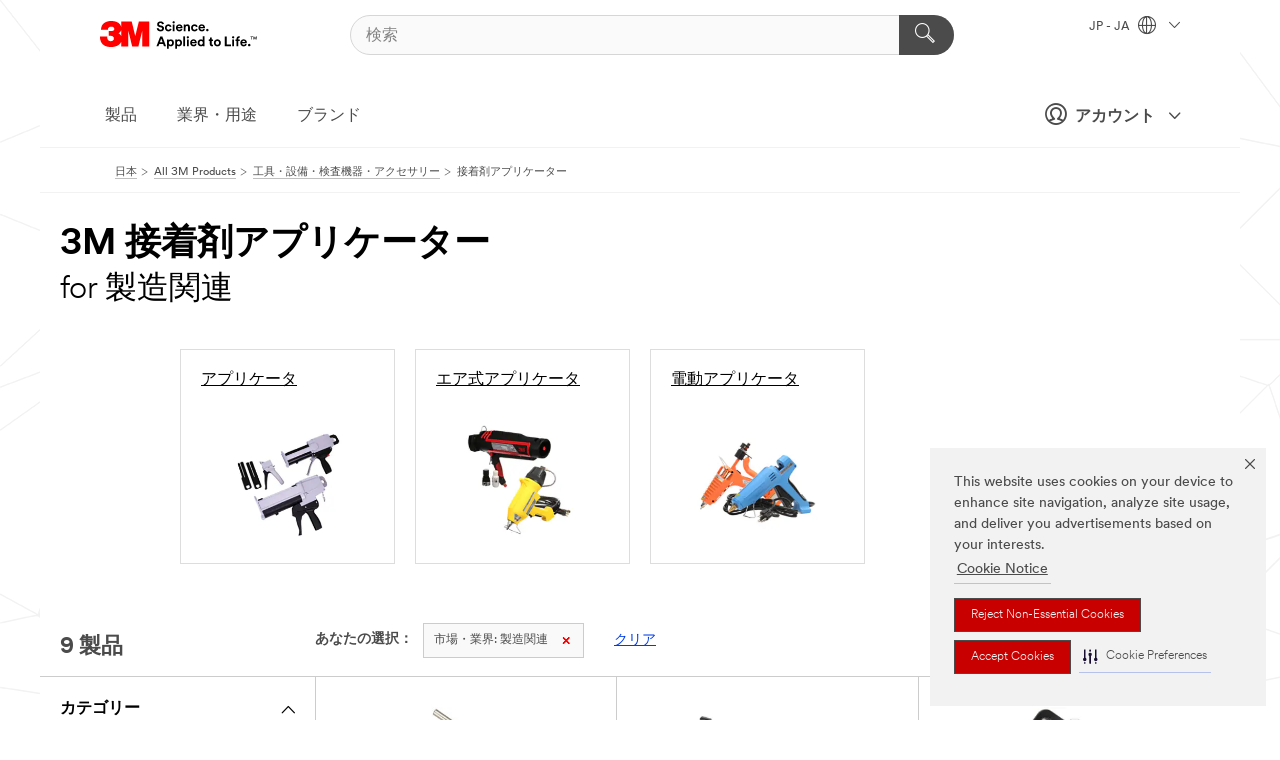

--- FILE ---
content_type: text/html; charset=UTF-8
request_url: https://www.3mcompany.jp/3M/ja_JP/p/c/tools-equipment/adhesive-applicators/i/manufacturing/
body_size: 17088
content:
<!DOCTYPE html>
<html lang="ja-JP">
 <head><meta http-equiv="X-UA-Compatible" content="IE=EDGE"><script type="text/javascript" src="https://cdn-prod.securiti.ai/consent/auto_blocking/0638aaa2-354a-44c0-a777-ea4db9f7bf8a/6cf415cb-9ae9-417e-a0b1-82585df46615.js"></script><script>(function(){var s=document.createElement('script');s.src='https://cdn-prod.securiti.ai/consent/cookie-consent-sdk-loader.js';s.setAttribute('data-tenant-uuid', '0638aaa2-354a-44c0-a777-ea4db9f7bf8a');s.setAttribute('data-domain-uuid', '6cf415cb-9ae9-417e-a0b1-82585df46615');s.setAttribute('data-backend-url', 'https://app.securiti.ai');s.setAttribute('data-skip-css', 'false');s.defer=true;var parent_node=document.head || document.body;parent_node.appendChild(s);})()</script><script src="https://tags.tiqcdn.com/utag/3m/3m-apac/prod/utag.sync.js"></script><script>if (typeof utag_data == 'undefined') utag_data = {};</script>
<title>3M 接着剤アプリケーター for 製造関連 | 3M 日本</title>
  <meta charset="utf-8">
  <meta name="viewport" content="width=device-width, initial-scale=1.0">
<meta name="DCSext.Business" content="Safety & Industrial Bus Group">
<meta name="DCSext.CDC" content="BK,AD">
<meta name="DCSext.Dimension_Flat_Industries" content="pvetg2395">
<meta name="DCSext.Hierarchy" content="GPH10117">
<meta name="DCSext.ewcd_url" content="Z6_79L2HO02KO3O10Q639V7L0A534 | Z6_79L2HO02KG6I50QDV8OC6DIFH6">
<meta name="DCSext.locale" content="ja_JP">
<meta name="DCSext.page" content="CORP_SNAPS_GPH_JP">
<meta name="DCSext.platform" content="FUZE">
<meta name="DCSext.site" content="CORP_SNAPS_GPH">
<meta name="WT.dcsvid" content="">
<meta name="application-name" content="MMM-ext">
<meta name="dc_coverage" content="JP">
<meta name="description" content="接着剤アプリケーター">
<meta name="entity.categoryId" content="GPH10117">
<meta name="format-detection" content="telephone=no">
<meta name="generatedBySNAPS" content="true">
<meta http-equiv="cleartype" content="on">
<meta http-equiv="format-detection" content="telephone=no">
<meta http-equiv="imagetoolbar" content="no">
<meta name="mmmsite" content="CORP_SNAPS_GPH">
<meta name="pageTemplateId" content="PageSlot">
<meta name="mmm:serp" content="https://www.3mcompany.jp/3M/ja_JP/p/c/tools-equipment/adhesive-applicators/i/manufacturing/"/>
<link rel="canonical" href="https://www.3mcompany.jp/3M/ja_JP/p/c/tools-equipment/adhesive-applicators/i/manufacturing/" /><!--  <PageMap><DataObject type="server"><Attribute name="node">fd-2 | WebSphere_Portal</Attribute>
<Attribute name="placeUniquename">CORP_SNAPS_GPH</Attribute>
<Attribute name="sitebreadcrumb">Z6_79L2HO02KG6I50QDV8OC6DIFH6</Attribute>
<Attribute name="themeVersion">2025.12</Attribute>
<Attribute name="pageUniquename">CORP_SNAPS_GPH_JP</Attribute>
</DataObject>
<DataObject type="page"><Attribute name="site">Z6_79L2HO02KO3O10Q639V7L0A534 | CORP_SNAPS_GPH</Attribute>
<Attribute name="currentpage">Z6_79L2HO02KG6I50QDV8OC6DIFH6</Attribute>
<Attribute name="currentuniquename">CORP_SNAPS_GPH_JP</Attribute>
</DataObject>
</PageMap> --><link rel="shortcut icon" type="image/ico" href="/favicon.ico" />
<link rel="apple-touch-icon-precomposed" sizes="57x57" href="/3m_theme_assets/themes/3MTheme/assets/images/unicorn/3M_Bookmark_Icon_57x57.png" />
<link rel="apple-touch-icon-precomposed" sizes="60x60" href="/3m_theme_assets/themes/3MTheme/assets/images/unicorn/3M_Bookmark_Icon_60x60.png" />
<link rel="apple-touch-icon-precomposed" sizes="72x72" href="/3m_theme_assets/themes/3MTheme/assets/images/unicorn/3M_Bookmark_Icon_72x72.png" />
<link rel="apple-touch-icon-precomposed" sizes="76x76" href="/3m_theme_assets/themes/3MTheme/assets/images/unicorn/3M_Bookmark_Icon_76x76.png" />
<link rel="apple-touch-icon-precomposed" sizes="114x114" href="/3m_theme_assets/themes/3MTheme/assets/images/unicorn/3M_Bookmark_Icon_114x114.png" />
<link rel="apple-touch-icon-precomposed" sizes="120x120" href="/3m_theme_assets/themes/3MTheme/assets/images/unicorn/3M_Bookmark_Icon_120x120.png" />
<link rel="apple-touch-icon-precomposed" sizes="144x144" href="/3m_theme_assets/themes/3MTheme/assets/images/unicorn/3M_Bookmark_Icon_144x144.png" />
<link rel="apple-touch-icon-precomposed" sizes="152x152" href="/3m_theme_assets/themes/3MTheme/assets/images/unicorn/3M_Bookmark_Icon_152x152.png" />
<link rel="apple-touch-icon-precomposed" sizes="180x180" href="/3m_theme_assets/themes/3MTheme/assets/images/unicorn/3M_Bookmark_Icon_180x180.png" />
<meta name="msapplication-TileColor" content="#ffffff" />
<meta name="msapplication-square70x70logo" content="/3m_theme_assets/themes/3MTheme/assets/images/unicorn/smalltile.png" />
<meta name="msapplication-square150x150logo" content="/3m_theme_assets/themes/3MTheme/assets/images/unicorn/mediumtile.png" />
<meta name="msapplication-wide310x150logo" content="/3m_theme_assets/themes/3MTheme/assets/images/unicorn/widetile.png" />
<meta name="msapplication-square310x310logo" content="/3m_theme_assets/themes/3MTheme/assets/images/unicorn/largetile.png" />
<link rel="alternate" hreflang="ko-KR" href="https://www.3m.co.kr/3M/ko_KR/p/c/tools-equipment/adhesive-applicators/i/manufacturing/" /><link rel="alternate" hreflang="es-MX" href="https://www.3m.com.mx/3M/es_MX/p/c/herramientas-equipo/aplicadores-adhesivo/i/manufactura/" /><link rel="alternate" hreflang="fr-BE" href="https://www.3mbelgique.be/3M/fr_BE/p/c/outils-et-accessoires/equipements-pour-les-colles/i/industrie/" /><link rel="alternate" hreflang="zh-TW" href="https://www.3m.com.tw/3M/zh_TW/p/c/tools-equipment/adhesive-applicators/i/manufacturing/" /><link rel="alternate" hreflang="en-KW" href="https://www.3m.com.kw/3M/en_KW/p/c/tools-equipment/adhesive-applicators/i/manufacturing/" /><link rel="alternate" hreflang="hu-HU" href="https://www.3mmagyarorszag.hu/3M/hu_HU/p/c/eszkozok-es-berendezesek/ragasztoapplikatorok/i/gyartas-es-osszeszereles/" /><link rel="alternate" hreflang="th-TH" href="https://www.3m.co.th/3M/th_TH/p/c/tools-equipment/adhesive-applicators/i/manufacturing/" /><link rel="alternate" hreflang="es-CL" href="https://www.3mchile.cl/3M/es_CL/p/c/herramientas-equipo/aplicadores-adhesivo/i/manufactura/" /><link rel="alternate" hreflang="da-DK" href="https://www.3mdanmark.dk/3M/da_DK/p/c/vaerktoj-og-udstyr/limapplikatorer/i/produktion/" /><link rel="alternate" hreflang="tr-TR" href="https://www.3m.com.tr/3M/tr_TR/p/c/aletler-ve-ekipmanlar/yapistirici-aplikatorleri/i/uretim/" /><link rel="alternate" hreflang="en-JM" href="https://www.3m.com.jm/3M/en_JM/p/c/tools-equipment/adhesive-applicators/i/manufacturing/" /><link rel="alternate" hreflang="pt-PT" href="https://www.3m.com.pt/3M/pt_PT/p/c/ferramentas-e-equipamento/aplicadores-de-adesivo/i/fabrico/" /><link rel="alternate" hreflang="vi-VN" href="https://www.3m.com.vn/3M/vi_VN/p/c/tools-equipment/adhesive-applicators/i/manufacturing/" /><link rel="alternate" hreflang="en-US" href="https://www.3m.com/3M/en_US/p/c/tools-equipment/adhesive-applicators/i/manufacturing/" /><link rel="alternate" hreflang="sv-SE" href="https://www.3msverige.se/3M/sv_SE/p/c/verktyg-och-utrustning/limapplicering/i/tillverkningsindustri/" /><link rel="alternate" hreflang="en-SG" href="https://www.3m.com.sg/3M/en_SG/p/c/tools-equipment/adhesive-applicators/i/manufacturing/" /><link rel="alternate" hreflang="en-NZ" href="https://www.3mnz.co.nz/3M/en_NZ/p/c/tools-equipment/adhesive-applicators/i/manufacturing/" /><link rel="alternate" hreflang="de-CH" href="https://www.3mschweiz.ch/3M/de_CH/p/c/prozesshilfen-applikationshilfen/klebstoffapplikatoren/i/produktion-und-verarbeitung/" /><link rel="alternate" hreflang="en-HR" href="https://www.3m.com.hr/3M/hr_HR/p/c/tools-equipment/adhesive-applicators/i/manufacturing/" /><link rel="alternate" hreflang="en-LV" href="https://www.3m.com.lv/3M/lv_LV/p/c/tools-equipment/adhesive-applicators/i/manufacturing/" /><link rel="alternate" hreflang="en-ZA" href="https://www.3m.co.za/3M/en_ZA/p/c/tools-equipment/adhesive-applicators/i/manufacturing/" /><link rel="alternate" hreflang="fi-FI" href="https://www.3msuomi.fi/3M/fi_FI/p/c/tyokalut-ja-laitteet/annostelu-ja-levityslaitteet/i/valmistava-teollisuus/" /><link rel="alternate" hreflang="en-IL" href="https://www.3misrael.co.il/3M/en_IL/p/c/tools-equipment/adhesive-applicators/i/manufacturing/" /><link rel="alternate" hreflang="en-PR" href="https://www.3m.com.pr/3M/en_PR/p/c/tools-equipment/adhesive-applicators/i/manufacturing/" /><link rel="alternate" hreflang="fr-FR" href="https://www.3mfrance.fr/3M/fr_FR/p/c/outils-et-accessoires/equipements-pour-les-colles/i/industrie/" /><link rel="alternate" hreflang="de-AT" href="https://www.3maustria.at/3M/de_AT/p/c/prozesshilfen-applikationshilfen/klebstoffapplikatoren/i/produktion-und-verarbeitung/" /><link rel="alternate" hreflang="uk-UA" href="https://www.3m.com.ua/3M/uk_UA/p/c/instrumienti-i-obladnannia/aplikatori-sklieiuvannia/i/promislovie-virobnitstvo/" /><link rel="alternate" hreflang="fr-CH" href="https://www.3msuisse.ch/3M/fr_CH/p/c/outils-et-accessoires/equipements-pour-les-colles/i/industrie/" /><link rel="alternate" hreflang="en-ID" href="https://www.3m.co.id/3M/en_ID/p/c/tools-equipment/adhesive-applicators/i/manufacturing/" /><link rel="alternate" hreflang="no-NO" href="https://www.3mnorge.no/3M/no_NO/p/c/verktoy-og-utstyr/limpistoler/i/produksjon/" /><link rel="alternate" hreflang="en-AU" href="https://www.3m.com.au/3M/en_AU/p/c/tools-equipment/adhesive-applicators/i/manufacturing/" /><link rel="alternate" hreflang="en-LB" href="https://www.3m.com/3M/en_LB/p/c/tools-equipment/adhesive-applicators/i/manufacturing/" /><link rel="alternate" hreflang="nl-NL" href="https://www.3mnederland.nl/3M/nl_NL/p/c/gereedschappen-en-apparatuur/lijmpistolen/i/industrie/" /><link rel="alternate" hreflang="fr-CA" href="https://www.3mcanada.ca/3M/fr_CA/p/c/outils-et-accessoires/applicateurs-d-adhesifs/i/fabrication/" /><link rel="alternate" hreflang="es-AR" href="https://www.3m.com.ar/3M/es_AR/p/c/herramientas-equipo/aplicadores-adhesivo/i/manufactura/" /><link rel="alternate" hreflang="es-CR" href="https://www.3m.co.cr/3M/es_CR/p/c/herramientas-equipo/aplicadores-adhesivo/i/manufactura/" /><link rel="alternate" hreflang="en-MY" href="https://www.3m.com.my/3M/en_MY/p/c/tools-equipment/adhesive-applicators/i/manufacturing/" /><link rel="alternate" hreflang="pt-BR" href="https://www.3m.com.br/3M/pt_BR/p/c/ferramentas-equipamentos/aplicadores-adesivo/i/manufatura/" /><link rel="alternate" hreflang="de-DE" href="https://www.3mdeutschland.de/3M/de_DE/p/c/prozesshilfen-applikationshilfen/klebstoffapplikatoren/i/produktion-und-verarbeitung/" /><link rel="alternate" hreflang="en-BG" href="https://www.3mbulgaria.bg/3M/bg_BG/p/c/tools-equipment/adhesive-applicators/i/manufacturing/" /><link rel="alternate" hreflang="cs-CZ" href="https://www.3m.cz/3M/cs_CZ/p/c/naradi-a-vybaveni/aplikatory-lepidla/i/vyroba/" /><link rel="alternate" hreflang="en-AE" href="https://www.3mae.ae/3M/en_AE/p/c/tools-equipment/adhesive-applicators/i/manufacturing/" /><link rel="alternate" hreflang="pl-PL" href="https://www.3mpolska.pl/3M/pl_PL/p/c/narzedzia-i-wyposazenie/aplikatory-do-klejow/i/przemysl-i-produkcja/" /><link rel="alternate" hreflang="en-RS" href="https://www.3m.co.rs/3M/sr_RS/p/c/tools-equipment/adhesive-applicators/i/manufacturing/" /><link rel="alternate" hreflang="en-EE" href="https://www.3m.com.ee/3M/et_EE/p/c/tools-equipment/adhesive-applicators/i/manufacturing/" /><link rel="alternate" hreflang="sk-SK" href="https://www.3mslovensko.sk/3M/sk_SK/p/c/naradie-a-vybavenie/aplikatory-lepidla/i/vyroba/" /><link rel="alternate" hreflang="it-IT" href="https://www.3mitalia.it/3M/it_IT/p/c/utensili-e-apparecchiature/applicatori-di-adesivo/i/industria/" /><link rel="alternate" hreflang="en-RO" href="https://www.3m.com.ro/3M/ro_RO/p/c/tools-equipment/adhesive-applicators/i/manufacturing/" /><link rel="alternate" hreflang="en-IE" href="https://www.3mireland.ie/3M/en_IE/p/c/tools-equipment/adhesive-applicators/i/manufacturing/" /><link rel="alternate" hreflang="en-CA" href="https://www.3mcanada.ca/3M/en_CA/p/c/tools-equipment/adhesive-applicators/i/manufacturing/" /><link rel="alternate" hreflang="en-NG" href="https://www.3mnigeria.com.ng/3M/en_NG/p/c/tools-equipment/adhesive-applicators/i/manufacturing/" /><link rel="alternate" hreflang="en-PK" href="https://www.3m.com.pk/3M/en_PK/p/c/tools-equipment/adhesive-applicators/i/manufacturing/" /><link rel="alternate" hreflang="nl-BE" href="https://www.3mbelgie.be/3M/nl_BE/p/c/gereedschappen-en-apparatuur/lijmpistolen/i/industrie/" /><link rel="alternate" hreflang="en-KE" href="https://www.3m.co.ke/3M/en_KE/p/c/tools-equipment/adhesive-applicators/i/manufacturing/" /><link rel="alternate" hreflang="es-ES" href="https://www.3m.com.es/3M/es_ES/p/c/equipos-y-herramientas/aplicadores-de-adhesivo/i/fabricacion/" /><link rel="alternate" hreflang="en-MA" href="https://www.3mmaroc.ma/3M/fr_MA/p/c/tools-equipment/adhesive-applicators/i/manufacturing/" /><link rel="alternate" hreflang="ja-JP" href="https://www.3mcompany.jp/3M/ja_JP/p/c/tools-equipment/adhesive-applicators/i/manufacturing/" /><link rel="alternate" hreflang="es-CO" href="https://www.3m.com.co/3M/es_CO/p/c/herramientas-equipo/aplicadores-adhesivo/i/manufactura/" /><link rel="alternate" hreflang="en-SI" href="https://www.3m.com/3M/sl_SI/p/c/tools-equipment/adhesive-applicators/i/manufacturing/" /><link rel="alternate" hreflang="en-QA" href="https://www.3m.com.qa/3M/en_QA/p/c/tools-equipment/adhesive-applicators/i/manufacturing/" /><link rel="alternate" hreflang="en-KZ" href="https://www.3mkazakhstan.com/3M/ru_KZ/p/c/tools-equipment/adhesive-applicators/i/manufacturing/" /><link rel="alternate" hreflang="en-SA" href="https://www.3m.com.sa/3M/en_SA/p/c/tools-equipment/adhesive-applicators/i/manufacturing/" /><link rel="alternate" hreflang="en-LT" href="https://www.3mlietuva.lt/3M/lt_LT/p/c/tools-equipment/adhesive-applicators/i/manufacturing/" /><link rel="alternate" hreflang="en-GR" href="https://www.3mhellas.gr/3M/el_GR/p/c/tools-equipment/adhesive-applicators/i/manufacturing/" /><link rel="alternate" hreflang="en-IN" href="https://www.3mindia.in/3M/en_IN/p/c/tools-equipment/adhesive-applicators/i/manufacturing/" /><link rel="alternate" hreflang="es-NI" href="https://www.3m.com.ni/3M/es_NI/p/c/herramientas-equipo/aplicadores-adhesivo/i/manufactura/" /><link rel="alternate" hreflang="en-TT" href="https://www.3m.com.tt/3M/en_TT/p/c/tools-equipment/adhesive-applicators/i/manufacturing/" /><link rel="alternate" hreflang="es-PE" href="https://www.3m.com.pe/3M/es_PE/p/c/herramientas-equipo/aplicadores-adhesivo/i/manufactura/" /><link rel="alternate" hreflang="en-PH" href="https://www.3mphilippines.com.ph/3M/en_PH/p/c/tools-equipment/adhesive-applicators/i/manufacturing/" /><link rel="alternate" hreflang="en-GB" href="https://www.3m.co.uk/3M/en_GB/p/c/tools-equipment/adhesive-applicators/i/manufacturing/" /><link rel="stylesheet" href="/3m_theme_assets/themes/3MTheme/assets/css/build/phoenix.css?v=3.183.1" />
<link rel="stylesheet" href="/3m_theme_assets/themes/3MTheme/assets/css/unicorn-icons.css?v=3.183.1" />
<link rel="stylesheet" media="print" href="/3m_theme_assets/themes/3MTheme/assets/css/build/unicorn-print.css?v=3.183.1" />
<link rel="stylesheet" href="/3m_theme_assets/static/MDS/mammoth.css?v=3.183.1" />
<!--[if IE]><![endif]-->
<!--[if (IE 8)|(IE 7)]>
<script type="text/javascript">
document.getElementById("js-main_style").setAttribute("href", "");
</script>

<![endif]-->
<!--[if lte IE 6]><![endif]-->
<script type="text/javascript" src="/3m_theme_assets/themes/3MTheme/assets/scripts/mmmSettings.js"></script><link rel="stylesheet" href="/3m_theme_assets/themes/3MTheme/assets/css/build/gsn.css" />
<link rel="stylesheet" href="/3m_theme_assets/themes/3MTheme/assets/css/static/MyAccountDropdown/MyAccountDropdown.css" />


<script>(window.BOOMR_mq=window.BOOMR_mq||[]).push(["addVar",{"rua.upush":"false","rua.cpush":"true","rua.upre":"false","rua.cpre":"true","rua.uprl":"false","rua.cprl":"false","rua.cprf":"false","rua.trans":"SJ-bd1a10cc-76ba-419f-beae-bdc5688d01df","rua.cook":"false","rua.ims":"false","rua.ufprl":"false","rua.cfprl":"true","rua.isuxp":"false","rua.texp":"norulematch","rua.ceh":"false","rua.ueh":"false","rua.ieh.st":"0"}]);</script>
                              <script>!function(e){var n="https://s.go-mpulse.net/boomerang/";if("False"=="True")e.BOOMR_config=e.BOOMR_config||{},e.BOOMR_config.PageParams=e.BOOMR_config.PageParams||{},e.BOOMR_config.PageParams.pci=!0,n="https://s2.go-mpulse.net/boomerang/";if(window.BOOMR_API_key="UWRYR-C88R8-XEZDS-AZ97P-LXP2F",function(){function e(){if(!o){var e=document.createElement("script");e.id="boomr-scr-as",e.src=window.BOOMR.url,e.async=!0,i.parentNode.appendChild(e),o=!0}}function t(e){o=!0;var n,t,a,r,d=document,O=window;if(window.BOOMR.snippetMethod=e?"if":"i",t=function(e,n){var t=d.createElement("script");t.id=n||"boomr-if-as",t.src=window.BOOMR.url,BOOMR_lstart=(new Date).getTime(),e=e||d.body,e.appendChild(t)},!window.addEventListener&&window.attachEvent&&navigator.userAgent.match(/MSIE [67]\./))return window.BOOMR.snippetMethod="s",void t(i.parentNode,"boomr-async");a=document.createElement("IFRAME"),a.src="about:blank",a.title="",a.role="presentation",a.loading="eager",r=(a.frameElement||a).style,r.width=0,r.height=0,r.border=0,r.display="none",i.parentNode.appendChild(a);try{O=a.contentWindow,d=O.document.open()}catch(_){n=document.domain,a.src="javascript:var d=document.open();d.domain='"+n+"';void(0);",O=a.contentWindow,d=O.document.open()}if(n)d._boomrl=function(){this.domain=n,t()},d.write("<bo"+"dy onload='document._boomrl();'>");else if(O._boomrl=function(){t()},O.addEventListener)O.addEventListener("load",O._boomrl,!1);else if(O.attachEvent)O.attachEvent("onload",O._boomrl);d.close()}function a(e){window.BOOMR_onload=e&&e.timeStamp||(new Date).getTime()}if(!window.BOOMR||!window.BOOMR.version&&!window.BOOMR.snippetExecuted){window.BOOMR=window.BOOMR||{},window.BOOMR.snippetStart=(new Date).getTime(),window.BOOMR.snippetExecuted=!0,window.BOOMR.snippetVersion=12,window.BOOMR.url=n+"UWRYR-C88R8-XEZDS-AZ97P-LXP2F";var i=document.currentScript||document.getElementsByTagName("script")[0],o=!1,r=document.createElement("link");if(r.relList&&"function"==typeof r.relList.supports&&r.relList.supports("preload")&&"as"in r)window.BOOMR.snippetMethod="p",r.href=window.BOOMR.url,r.rel="preload",r.as="script",r.addEventListener("load",e),r.addEventListener("error",function(){t(!0)}),setTimeout(function(){if(!o)t(!0)},3e3),BOOMR_lstart=(new Date).getTime(),i.parentNode.appendChild(r);else t(!1);if(window.addEventListener)window.addEventListener("load",a,!1);else if(window.attachEvent)window.attachEvent("onload",a)}}(),"".length>0)if(e&&"performance"in e&&e.performance&&"function"==typeof e.performance.setResourceTimingBufferSize)e.performance.setResourceTimingBufferSize();!function(){if(BOOMR=e.BOOMR||{},BOOMR.plugins=BOOMR.plugins||{},!BOOMR.plugins.AK){var n="true"=="true"?1:0,t="",a="cln6wvqxhuqq62lvv7sa-f-bdf4298c6-clientnsv4-s.akamaihd.net",i="false"=="true"?2:1,o={"ak.v":"39","ak.cp":"832420","ak.ai":parseInt("281472",10),"ak.ol":"0","ak.cr":9,"ak.ipv":4,"ak.proto":"h2","ak.rid":"5916a444","ak.r":45721,"ak.a2":n,"ak.m":"dscx","ak.n":"essl","ak.bpcip":"18.219.235.0","ak.cport":52128,"ak.gh":"23.33.25.17","ak.quicv":"","ak.tlsv":"tls1.3","ak.0rtt":"","ak.0rtt.ed":"","ak.csrc":"-","ak.acc":"","ak.t":"1769320420","ak.ak":"hOBiQwZUYzCg5VSAfCLimQ==8AZuKG7qHer9MG0QDlmAtASv3qaq3ZjqZmwzvX+Y9NAtZbcHYViZvCdDrV2yw5wEjHInAUsF8lKIKBiwsWVNLBTZT7d3gIdDtvkT3CMpayZIPirImQ/MCN3+y3OdnvpAGtYQEcVUI96VNHf5SjxTVCzT4uJj6Hu/o9m6L8Limi4in4BM7czTl4NqUfkuWHOgy1lx9zN5ELHWmfkaeWkB12gHxreNYMu/gZJZae0dlNTECITsy0BFvJm8dMEmoUz3SE9mKSFaKXl2xYeRJgPa5b8SoLqDkZWJwp6lwKza/kqZ3wlaIDePNTNyJjhomYHcE1bCrXZbuIXQY0Sdeg0iKsCrILwJJ3hGriiqpsWC2AiQMyj2/nkUDQ9mvDwoOu4qvpFrQZaty7hLBW8e6ympk+z7aQUJJmwczG4gcdbUFkU=","ak.pv":"279","ak.dpoabenc":"","ak.tf":i};if(""!==t)o["ak.ruds"]=t;var r={i:!1,av:function(n){var t="http.initiator";if(n&&(!n[t]||"spa_hard"===n[t]))o["ak.feo"]=void 0!==e.aFeoApplied?1:0,BOOMR.addVar(o)},rv:function(){var e=["ak.bpcip","ak.cport","ak.cr","ak.csrc","ak.gh","ak.ipv","ak.m","ak.n","ak.ol","ak.proto","ak.quicv","ak.tlsv","ak.0rtt","ak.0rtt.ed","ak.r","ak.acc","ak.t","ak.tf"];BOOMR.removeVar(e)}};BOOMR.plugins.AK={akVars:o,akDNSPreFetchDomain:a,init:function(){if(!r.i){var e=BOOMR.subscribe;e("before_beacon",r.av,null,null),e("onbeacon",r.rv,null,null),r.i=!0}return this},is_complete:function(){return!0}}}}()}(window);</script></head>
<body class="MMM--bodyContain MMM--body_1440"><div class="MMM--skipMenu" id="top"><ul class="MMM--skipList"><li><a href="#js-gsnMenu">グローバルナビゲーションへ</a></li><li><a href="#ssnMenu">ページメニューへ</a></li><li><a href="#pageContent">コンテンツへ</a></li><li><a href="#js-searchBar">検索はこちら</a></li><li><a href="#help--links">お問い合わせはこちら</a></li><li><a href="/3M/ja_JP/company-jp/site-map/">サイトマップ</a></li></ul>
</div>

    <div id="js-bodyWrapper" class="MMM--themeWrapper">
        <div class="m-dropdown-list_overlay"></div>
    <nav class="m-nav">      
      <div class="is-header_container h-fitWidth m-header_container">
        <div class="m-header">          
          <a href="/3M/ja_JP/company-jp/" aria-label="3M Logo - Opens in a new window" class="is-3MLogo m-header_logo l-smallMarginRight h-linkNoUnderline l-centerVertically" title="3Mジャパングループ">
            <img class="h-onDesktop m-header_logoImg" src="/3m_theme_assets/themes/3MTheme/assets/images/unicorn/Logo.svg" alt="3M ロゴ" />
            <img class="h-notOnDesktop l-img" src="/3m_theme_assets/themes/3MTheme/assets/images/unicorn/Logo_mobile.png" alt="3M ロゴ" />
          </a>                          

          

<div class="m-header_search l-smallMarginRight">
  <form class="h-fitHeight" id="typeahead-root" action="/3M/ja_JP/p/">
    <input id="js-searchBar" class="m-header_searchbar h-fitWidth h-fitHeight l-centerVertically is-searchbar" name="Ntt" type="search" placeholder="検索" aria-label="検索">
    <button class="m-header_searchbutton" type="submit" value="検索" aria-label="検索">
      <i class="MMM--icn MMM--icn_search color--white"></i>
    </button>
  </form>
</div>


          <div style="display: inline-block" class="h-notOnDesktop">
            <div class="m-header_menu l-centerVertically h-notOnDesktop">
              <a href="#" class="h-linkNoUnderline link--dark is-header_menuLink is-collapsed m-header_menuLink" aria-haspopup="true" aria-controls="navOptions" aria-label="Open Navigation" data-openlabel="Open Navigation" data-closelabel="閉じる">
                <i class="MMM--icn MMM--icn_hamburgerMenu is-header_menuIcon m-header_menuIcn"></i>
              </a>
              <i class="MMM--icn MMM--icn_close link--dark m-header_hiddenIcn m-header_menuIcn"></i>
            </div>
          </div>
          <div class="m-header--fix"></div>
        </div>
                
        
        <div class="m-header-madbar h-notOnDesktop">
          <div class="MAD-Bar">
            <div class="m-account mad-section">
              
              <a href="#" role="button" class="m-btn m-btn--free font--size m-navbar_loginBtn m-navbar_profileBtn link--dark is-header_madSI is-closed is-signInToggle" target="_self">
                <i class="MMM--icn MMM--icn_userHollow large-icn"></i>
                アカウント
                <i class="MMM--icn MMM--icn_down_arrow mad-barSI-arrow"></i>
              </a>
              
            </div>
          </div>
        </div>
                
        <div class="m-header_overlay"></div>
        
        <!-- Profile Management Pop-Up -->
              <div class="m-navbar m-navbar-noStyle">
               <div class=" is-signInPopUp h-hidden">
                <div class="m-navbar_signInPopup font--standard mad-menu-container" aria-modal="true">                           
                  
                  <div class="MyLogOut MySignIn">
                    <a target="_self" class="externalSameWdw" rel="nofollow" href="https://www.3mcompany.jp/my3M/ja_JP/p/" class="m-btn--red font--size m-signOutBtn_lg">サインイン</a>
                  </div>
                  
                  <div class="signIn-linkBox">
                    <a href="https://order.3m.com/store/bComJapanStoreSite/ja_JP/login">bComにサインイン</a>
                  </div>
                </div> 
               </div> 
              </div>            
            

        <div class="is-dropdown h-hidden m-navbar_container">
          <div class="m-navbar_overlay h-fitHeight h-notOnMobile is-overlay h-notOnDesktop"></div>
          <div class="m-navbar">
            <div class="m-navbar_level-1 js-navbar_level-1">

              
	          <div class="m-navbar_login m-navbar_loginProfile h-notOnMobile h-notOnTablet h-onDesktop">
              <div class="mad-section">
                <a href="#" class="m-btn m-btn--free font--size m-navbar_loginBtn m-navbar_signInBtn link--dark is-signInToggle is-header_madDesktopSI">
                  <i class="MMM--icn MMM--icn_userHollow l-centerVertically large-icn" style="padding-left: 10px; font-weight: bold;"></i>
                  アカウント
                  <i class="MMM--icn mad-barSI-arrow MMM--icn_down_arrow" style="padding-left: 10px; font-size: 11px;"></i>
                </a>
              </div>
            </div>
 
              <div class="m-navbar_localization l-centerVertically">
                <a href="#" class="link--dark l-centerVertically is-localeToggle">JP - JA
                  <i class="MMM--icn MMM--icn_localizationGlobe l-centerVertically m-navbar_localGlobe" style="padding-left: 5px;"></i>
                  <i class="MMM--icn MMM--icn_down_arrow h-onDesktop" style="padding-left: 10px; font-size: 11px;"></i></a>
              </div>
              <div id="js-gsnMenu" class="m-navbar_nav">

                
<ul id="navOptions" role="menubar">
<li class="m-navbar_listItem">
        <a href="#" id="navbar_link-products" class="is-navbar_link m-navbar_link" aria-haspopup="true" aria-expanded="false">製品</a>
      </li><li class="m-navbar_listItem">
        <a href="#" id="navbar_link-industries" class="is-navbar_link m-navbar_link" aria-haspopup="true" aria-expanded="false">業界・用途</a>
      </li><li class="m-navbar_listItem">
        <a href="#" id="navbar_link-brands" class="is-navbar_link m-navbar_link" aria-haspopup="true" aria-expanded="false">ブランド</a>
      </li>
</ul>
<div class="m-navbar_localOverlay is-localePopUp h-hidden">
  <div class="m-navbar_localPopup m-navbar_popup font--standard" aria-modal="true" role="dialog" aria-label="language switcher dialog">
    <button
      class="m-navbar-localClose m-btn--close color--silver is-close h-notOnDesktop"
      aria-label="閉じる"><i class="MMM--icn MMM--icn_close"></i></button>
    <div class="font--standard m-navbar_popupTitle">3Mジャパングループ</div>
    <form>
      <div class="font--standard m-navbar_popupOptions"><input type="radio" name="locale" value="https://www.3mcompany.jp/3M/ja_JP/p/c/tools-equipment/adhesive-applicators/i/manufacturing/" id="locale-jp-ja" class="m-radioInput" checked>
      	    <label class="m-radioInput_label" for="locale-jp-ja">日本語 - JA</label><br></div>
      <a href="https://www.3m.com/3M/en_US/select-location/" aria-label="Change 3M Location" class="link">Change 3M Location</a>
      <button type="submit" value="送信" class="m-btn m-btn--red m-navbar_localeSave is-saveLocale">保存</button>
    </form>
  </div>
  <div class="m-overlay h-onDesktop is-close"></div>
</div>
              </div>
            </div>

            <div class="m-dropdown-list js-navbar_level-2">

              <!-- Dropdown Lists Header -->
<div class="m-dropdown-list_header">
  <button class="m-dropdown-list_backBtn js-dropdown-list_backBtn">
    <i class="MMM--icn MMM--icn_lt2"></i>
  </button>
  <div class="m-dropdown-list_title">
<label id="dropdown-list_products-title">製品</label>
      <label id="dropdown-list_industries-title">業界・用途</label>
      <label id="dropdown-list_brands-title">ブランド</label>
      
  </div>
</div><!-- End of the dropdown list header --><ul id="products-list" class="l-dropdown-list_container" role="menu" aria-hidden="true"><li class="l-dropdown-list" role="menuitem">
      <a href="/3M/ja_JP/p/c/cleaning-supplies/" aria-label="クリーニング用品" class="isInside MMM--basicLink">
        クリーニング用品
      </a>
    </li><li class="l-dropdown-list" role="menuitem">
      <a href="/3M/ja_JP/p/c/compounds-polishes/" aria-label="コンパウンド＆ポリッシュ" class="isInside MMM--basicLink">
        コンパウンド＆ポリッシュ
      </a>
    </li><li class="l-dropdown-list" role="menuitem">
      <a href="/3M/ja_JP/p/c/coatings/" aria-label="コーティング製品" class="isInside MMM--basicLink">
        コーティング製品
      </a>
    </li><li class="l-dropdown-list" role="menuitem">
      <a href="/3M/ja_JP/p/c/tapes/" aria-label="テープ" class="isInside MMM--basicLink">
        テープ
      </a>
    </li><li class="l-dropdown-list" role="menuitem">
      <a href="/3M/ja_JP/p/c/films-sheeting/" aria-label="フィルム" class="isInside MMM--basicLink">
        フィルム
      </a>
    </li><li class="l-dropdown-list" role="menuitem">
      <a href="/3M/ja_JP/p/c/labels/" aria-label="ラベル" class="isInside MMM--basicLink">
        ラベル
      </a>
    </li><li class="l-dropdown-list" role="menuitem">
      <a href="/3M/ja_JP/p/c/office-supplies/" aria-label="事務用品" class="isInside MMM--basicLink">
        事務用品
      </a>
    </li><li class="l-dropdown-list" role="menuitem">
      <a href="/3M/ja_JP/p/c/signage-marking/" aria-label="交通安全関連" class="isInside MMM--basicLink">
        交通安全関連
      </a>
    </li><li class="l-dropdown-list" role="menuitem">
      <a href="/3M/ja_JP/p/c/ppe/" aria-label="個人用保護具" class="isInside MMM--basicLink">
        個人用保護具
      </a>
    </li><li class="l-dropdown-list" role="menuitem">
      <a href="/3M/ja_JP/p/c/home/" aria-label="家庭用製品" class="isInside MMM--basicLink">
        家庭用製品
      </a>
    </li><li class="l-dropdown-list" role="menuitem">
      <a href="/3M/ja_JP/p/c/tools-equipment/" aria-label="工具・設備・検査機器・アクセサリー" class="isInside MMM--basicLink">
        工具・設備・検査機器・アクセサリー
      </a>
    </li><li class="l-dropdown-list" role="menuitem">
      <a href="/3M/ja_JP/p/c/building-materials/" aria-label="建築資材" class="isInside MMM--basicLink">
        建築資材
      </a>
    </li><li class="l-dropdown-list" role="menuitem">
      <a href="/3M/ja_JP/p/c/adhesives/" aria-label="接着剤・シーリング材＆充填剤製品" class="isInside MMM--basicLink">
        接着剤・シーリング材＆充填剤製品
      </a>
    </li><li class="l-dropdown-list" role="menuitem">
      <a href="/3M/ja_JP/p/c/insulation/" aria-label="断熱・吸音・電気絶縁材" class="isInside MMM--basicLink">
        断熱・吸音・電気絶縁材
      </a>
    </li><li class="l-dropdown-list" role="menuitem">
      <a href="/3M/ja_JP/p/c/abrasives/" aria-label="研磨材" class="isInside MMM--basicLink">
        研磨材
      </a>
    </li><li class="l-dropdown-list" role="menuitem">
      <a href="/3M/ja_JP/p/c/automotive-parts-hardware/" aria-label="自動車部品・器具" class="isInside MMM--basicLink">
        自動車部品・器具
      </a>
    </li><li class="l-dropdown-list" role="menuitem">
      <a href="/3M/ja_JP/p/c/electrical/" aria-label="電力製品" class="isInside MMM--basicLink">
        電力製品
      </a>
    </li><li class="l-dropdown-list" role="menuitem">
      <a href="/3M/ja_JP/p/c/electronics-components/" aria-label="電子材料・コネクタ・ケーブルアッセンブリ" class="isInside MMM--basicLink">
        電子材料・コネクタ・ケーブルアッセンブリ
      </a>
    </li><li class="l-dropdown-list" role="menuitem">
      <a href="/3M/ja_JP/p/c/advanced-materials/" aria-label="高機能材料" class="isInside MMM--basicLink">
        高機能材料
      </a>
    </li><li class="l-dropdown-list_last-item" role="menuitem"><a class="l-dropdown-list_view-all-products" href="/3M/ja_JP/p/">全ての製品</a>     
      <button class="m-btn js-backtoTopBtn">
        <i class="MMM--icn MMM--icn_arrowUp"></i>
      </button>
    </li></ul>
<ul id="industries-list" class="l-dropdown-list_container" role="menu" aria-hidden="true"><li class="l-dropdown-list" role="menuitem">
      <a href="/3M/ja_JP/electronics-jp/" aria-label="エレクトロニクス" class="MMM--basicLink">
        エレクトロニクス
      </a>
    </li><li class="l-dropdown-list" role="menuitem">
      <a href="/3M/ja_JP/consumer-jp/" aria-label="コンシューマー" class="MMM--basicLink">
        コンシューマー
      </a>
    </li><li class="l-dropdown-list" role="menuitem">
      <a href="/3M/ja_JP/safety-jp/" aria-label="セーフティ" class="MMM--basicLink">
        セーフティ
      </a>
    </li><li class="l-dropdown-list" role="menuitem">
      <a href="/3M/ja_JP/transportation-jp/" aria-label="交通関連" class="MMM--basicLink">
        交通関連
      </a>
    </li><li class="l-dropdown-list" role="menuitem">
      <a href="/3M/ja_JP/design-construction-jp/" aria-label="建設・建築" class="MMM--basicLink">
        建設・建築
      </a>
    </li><li class="l-dropdown-list" role="menuitem">
      <a href="/3M/ja_JP/commercial-solutions-jp/" aria-label="業務用ソリューション" class="MMM--basicLink">
        業務用ソリューション
      </a>
    </li><li class="l-dropdown-list" role="menuitem">
      <a href="/3M/ja_JP/automotive-jp/" aria-label="自動車関連" class="MMM--basicLink">
        自動車関連
      </a>
    </li><li class="l-dropdown-list" role="menuitem">
      <a href="/3M/ja_JP/manufacturing-jp/" aria-label="製造関連" class="MMM--basicLink">
        製造関連
      </a>
    </li><li class="l-dropdown-list" role="menuitem">
      <a href="/3M/ja_JP/energy-jp/" aria-label="電力・エネルギー" class="MMM--basicLink">
        電力・エネルギー
      </a>
    </li><div class="l-dropdown-list_industries-image">
      <img class="img img_stretch mix-MMM--img_fancy" src="https://multimedia.3m.com/mws/media/1812021O/industry-feature-image.png" alt="An auto factory worker inspecting car production line.">
      <p>At 3M, we discover and innovate in nearly every industry to help solve problems around the world.</p>
    </div></ul>
<ul id="brands-list" class="l-dropdown-list_container" role="menu" aria-hidden="true"><li class="l-dropdown-list l-dropdown-list_brands" role="menuitem">  
      <div class="l-dropdown-logo_container">
        <div class="l-dropdown-logo_sprite">
          <img src="https://multimedia.3m.com/mws/media/1815179O/command-brand-logo.png" alt="コマンド™">
        </div>
        <label class="l-dropdown-logo_label">コマンド™</label>
      </div>  
      <div class="l-dropdown-links_container"><a class="m-btn m-btn--red m-btn--fullWidth" href="https://www.command.jp/3M/ja_JP/p/" aria-label="コマンド™ 製品" >製品</a><a href="https://www.command.jp/3M/ja_JP/command-jp/" class="m-btn m-btn--light m-btn--fullWidth" aria-label="コマンド™ 製品ブランドサイト">ブランドサイト<i class="MMM--icn MMM--icn_arrowJump"></i></a>
      </div>
    </li><li class="l-dropdown-list l-dropdown-list_brands" role="menuitem">  
      <div class="l-dropdown-logo_container">
        <div class="l-dropdown-logo_sprite">
          <img src="https://multimedia.3m.com/mws/media/1815185O/scotch-brand-brand-logo.png" alt="スコッチ™">
        </div>
        <label class="l-dropdown-logo_label">スコッチ™</label>
      </div>  
      <div class="l-dropdown-links_container"><a class="m-btn m-btn--red m-btn--fullWidth" href="https://www.scotch.jp/3M/ja_JP/p/" aria-label="スコッチ™ 製品" >製品</a><a href="https://www.scotch.jp/3M/ja_JP/scotch-brand-jp/" class="m-btn m-btn--light m-btn--fullWidth" aria-label="スコッチ™ 製品 ブランドサイト">ブランドサイト<i class="MMM--icn MMM--icn_arrowJump"></i></a>
      </div>
    </li><li class="l-dropdown-list l-dropdown-list_brands" role="menuitem">  
      <div class="l-dropdown-logo_container">
        <div class="l-dropdown-logo_sprite">
          <img src="https://multimedia.3m.com/mws/media/1988037O/scotchgard-brand-logo.png" alt="スコッチガード™ ブランド">
        </div>
        <label class="l-dropdown-logo_label">スコッチガード™ ブランド</label>
      </div>  
      <div class="l-dropdown-links_container"><a class="m-btn m-btn--red m-btn--fullWidth" href="https://www.scotchgard.jp/3M/ja_JP/p/" aria-label="スコッチガード™ ブランドプロダクト" >製品</a><a href="https://www.scotchgard.jp/3M/ja_JP/scotchgard-jp/" class="m-btn m-btn--light m-btn--fullWidth" aria-label="スコッチガード™ ブランドサイト">ブランドサイト<i class="MMM--icn MMM--icn_arrowJump"></i></a>
      </div>
    </li><li class="l-dropdown-list l-dropdown-list_brands" role="menuitem">  
      <div class="l-dropdown-logo_container">
        <div class="l-dropdown-logo_sprite">
          <img src="https://multimedia.3m.com/mws/media/1815186O/scotch-brite-brand-logo.png" alt="スコッチ・ブライト™">
        </div>
        <label class="l-dropdown-logo_label">スコッチ・ブライト™</label>
      </div>  
      <div class="l-dropdown-links_container"><a class="m-btn m-btn--red m-btn--fullWidth" href="https://www.scotch-brite.jp/3M/ja_JP/p/" aria-label="スコッチ・ブライト™ 製品" >製品</a><a href="https://www.scotch-brite.jp/3M/ja_JP/scotch-brite-jp/" class="m-btn m-btn--light m-btn--fullWidth" aria-label="スコッチ・ブライト™ 製品 ブランドサイト">ブランドサイト<i class="MMM--icn MMM--icn_arrowJump"></i></a>
      </div>
    </li><li class="l-dropdown-list l-dropdown-list_brands" role="menuitem">  
      <div class="l-dropdown-logo_container">
        <div class="l-dropdown-logo_sprite">
          <img src="https://multimedia.3m.com/mws/media/1815183O/nexcare-brand-logo.png" alt="ネクスケア™">
        </div>
        <label class="l-dropdown-logo_label">ネクスケア™</label>
      </div>  
      <div class="l-dropdown-links_container"><a class="m-btn m-btn--red m-btn--fullWidth" href="https://www.nexcare.jp/3M/ja_JP/p/" aria-label="ネクスケア™ 製品" >製品</a><a href="https://www.nexcare.jp/3M/ja_JP/nexcare-jp/" class="m-btn m-btn--light m-btn--fullWidth" aria-label="ネクスケア™ 製品 ブランドサイト">ブランドサイト<i class="MMM--icn MMM--icn_arrowJump"></i></a>
      </div>
    </li><li class="l-dropdown-list l-dropdown-list_brands" role="menuitem">  
      <div class="l-dropdown-logo_container">
        <div class="l-dropdown-logo_sprite">
          <img src="https://multimedia.3m.com/mws/media/1815181O/futuro-brand-logo.png" alt="フツロ™">
        </div>
        <label class="l-dropdown-logo_label">フツロ™</label>
      </div>  
      <div class="l-dropdown-links_container"><a class="m-btn m-btn--red m-btn--fullWidth" href="https://futuro.3mcompany.jp/3M/ja_JP/p/" aria-label="フツロ™ 製品" >製品</a><a href="https://futuro.3mcompany.jp/3M/ja_JP/futuro-jp/" class="m-btn m-btn--light m-btn--fullWidth" aria-label="フツロ™ 製品 ブランドサイト">ブランドサイト<i class="MMM--icn MMM--icn_arrowJump"></i></a>
      </div>
    </li><li class="l-dropdown-list l-dropdown-list_brands" role="menuitem">  
      <div class="l-dropdown-logo_container">
        <div class="l-dropdown-logo_sprite">
          <img src="https://multimedia.3m.com/mws/media/1815184O/post-it-brand-logo.png" alt="ポスト・イット®">
        </div>
        <label class="l-dropdown-logo_label">ポスト・イット®</label>
      </div>  
      <div class="l-dropdown-links_container"><a class="m-btn m-btn--red m-btn--fullWidth" href="https://www.post-it.jp/3M/ja_JP/p/" aria-label="ポスト・イット® 製品" >製品</a><a href="https://www.post-it.jp/3M/ja_JP/post-it-jp/" class="m-btn m-btn--light m-btn--fullWidth" aria-label="ポスト・イット® 製品 ブランドサイト">ブランドサイト<i class="MMM--icn MMM--icn_arrowJump"></i></a>
      </div>
    </li>  
  <li class="l-dropdown-list_viewbrands"></li>
</ul>

            </div>            
          </div>
        </div>
      </div>
    </nav>
    <div class="m-navbar_profileOverlay is-profileToggle is-close h-hidden"></div>
    <div class="m-navbar_signInOverlay m-overlay is-signInToggle is-close h-hidden"></div>
<div class="MMM--site-bd">
  <div class="MMM--grids" id="pageContent">
  <div class="MMM--siteNav">
  <div class="MMM--breadcrumbs_theme">
  <ol class="MMM--breadcrumbs-list" itemscope itemtype="https://schema.org/BreadcrumbList"><li itemprop="itemListElement" itemscope itemtype="https://schema.org/ListItem"><a href="/3M/ja_JP/company-jp/" itemprop="item"><span itemprop="name">日本</span></a><i class="MMM--icn MMM--icn_breadcrumb"></i>
          <meta itemprop="position" content="1" /></li><li itemprop="itemListElement" itemscope itemtype="https://schema.org/ListItem"><a href="/3M/ja_JP/p/" itemprop="item"><span itemprop="name">All 3M Products</span></a><i class="MMM--icn MMM--icn_breadcrumb"></i>
          <meta itemprop="position" content="2" /></li><li itemprop="itemListElement" itemscope itemtype="https://schema.org/ListItem"><a href="https://www.3mcompany.jp/3M/ja_JP/p/c/tools-equipment/" itemprop="item"><span itemprop="name">工具・設備・検査機器・アクセサリー</span></a><i class="MMM--icn MMM--icn_breadcrumb"></i>
          <meta itemprop="position" content="3" /></li><li itemprop="itemListElement" itemscope itemtype="https://schema.org/ListItem"><span itemprop="name">接着剤アプリケーター</span><link itemprop="url" href="#"><meta itemprop="position" content="4" /></li></ol>
  
</div>

        </div><div class="hiddenWidgetsDiv">
	<!-- widgets in this container are hidden in the UI by default -->
	<div class='component-container ibmDndRow hiddenWidgetsContainer id-Z7_79L2HO02KG6I50QDV8OC6DIF90' name='ibmHiddenWidgets' ></div><div style="clear:both"></div>
</div>

<div class="MMM--grids">
  <div class='component-container MMM--grids-col_single MMM--grids-col ibmDndColumn id-Z7_79L2HO02KG6I50QDV8OC6DIF94' name='ibmMainContainer' ><div class='component-control id-Z7_79L2HO02KG6I50QDV8OC6DAI41' ><span id="Z7_79L2HO02KG6I50QDV8OC6DAI41"></span><html><head><meta name="viewport" content="width=device-width"/><script>window.__INITIAL_DATA = {"queryId":"9cf6a629-f137-427b-8063-041e78473ac1","endpoints":{"pcpShowNext":"https://www.3mcompany.jp/snaps2/api/pcp-show-next/https/www.3mcompany.jp/3M/ja_JP/p/c/tools-equipment/adhesive-applicators/i/manufacturing/","pcpFilter":"https://www.3mcompany.jp/snaps2/api/pcp/https/www.3mcompany.jp/3M/ja_JP/p/c/tools-equipment/adhesive-applicators/i/manufacturing/","analyticsUrl":"https://searchapi.3m.com/search/analytics/v1/public/signal/?client=3mcom","pcpShowMoreHidden":"","snapServerUrl":"https://www.3mcompany.jp/snaps2/"},"total":9,"greater":false,"items":[{"hasMoreOptions":false,"imageUrl":"https://multimedia.3m.com/mws/media/1054820J/8996-main.jpg","altText":"３Ｍ™ ボデーシュッツ スプレーガン 8996","name":"3M™ ボデーシュッツ スプレーガン 8996, 1 L, 1 丁/箱","url":"https://www.3mcompany.jp/3M/ja_JP/p/d/v000440199/","isParent":true,"position":0,"stockNumber":"7010668266","originalMmmid":"7010668266","previousStockNumber":"JS300026064","upc":"04901690363504","catalogNumber":"8996","productNumber":"8996","partNumber":"08996","displayScope":["bcom","3mcom"]},{"hasMoreOptions":false,"imageUrl":"https://multimedia.3m.com/mws/media/1181807J/8016.jpg","altText":"３Ｍ™ ソーセージパック用エアーガン 8016","name":"3M™ ソーセージパック用エアーガン 8016, 380 g, 1 丁/箱","url":"https://www.3mcompany.jp/3M/ja_JP/p/d/v000463021/","isParent":true,"position":1,"stockNumber":"7010668601","originalMmmid":"7010668601","previousStockNumber":"JS400000589","upc":"04549395015573","catalogNumber":"8016","productNumber":"8016","partNumber":"08016","displayScope":["bcom","3mcom"]},{"hasMoreOptions":false,"imageUrl":"https://multimedia.3m.com/mws/media/1054809J/J.jpg","altText":"３Ｍ™ ノンクリーンアップ ガン 8801 AAD","name":"3M™ ノンクリーンアップ ガン 8801, 300 mL, 1 丁/箱","url":"https://www.3mcompany.jp/3M/ja_JP/p/d/v101281036/","isParent":true,"position":2,"stockNumber":"7010609385","originalMmmid":"7010609385","previousStockNumber":"JS400000969","upc":"04550309173944","catalogNumber":"8801 AAD","productNumber":"8801 AAD","partNumber":"08801","displayScope":["bcom","3mcom"]},{"hasMoreOptions":true,"imageUrl":"https://multimedia.3m.com/mws/media/2163939J/3m-hot-melt-applicator-tc-tc-q-120v-gen-ii.jpg","altText":"OP_Leftside.tif","name":"3M™ ホットメルト関連アクセサリー","url":"https://www.3mcompany.jp/3M/ja_JP/p/d/b40066900/","isParent":true,"position":3,"stockNumber":"B40066900","originalMmmid":"B40066900","displayScope":["3mcom"]},{"hasMoreOptions":true,"imageUrl":"https://multimedia.3m.com/mws/media/1060421J/epx-plus2-applicator.jpg","altText":"3M™ スコッチ・ウェルド™ EPX™ アプリケータ EPX PLUSⅡアプリケータ","name":"3M™ スコッチ・ウェルド™ EPX™ アプリケータ","url":"https://www.3mcompany.jp/3M/ja_JP/p/d/b49000223/","isParent":true,"position":4,"stockNumber":"B49000223","originalMmmid":"B49000223","displayScope":["3mcom"]},{"hasMoreOptions":true,"imageUrl":"https://multimedia.3m.com/mws/media/1054791J/8117-main.jpg","altText":"３Ｍ™ オートミックス™ ハンドガン 8117","name":"3M™ ハンドガン","url":"https://www.3mcompany.jp/3M/ja_JP/p/d/b40069341/","isParent":true,"position":5,"stockNumber":"B40069341","originalMmmid":"B40069341","displayScope":["3mcom"]},{"hasMoreOptions":false,"imageUrl":"https://multimedia.3m.com/mws/media/434433J/3m-tm-scotch-weld-tm-adhesives-pur-applicator-250.jpg","altText":"３Ｍ™ Scotch-Weld™ ポリウレタン湿気硬化型ホットメルトアプリケータ PURアプリケータ エア式","name":"3M™ スコッチ・ウェルド™ ポリウレタン湿気硬化型ホットメルトアプリケータ PURアプリケータ エア式, 1 個/箱","url":"https://www.3mcompany.jp/3M/ja_JP/p/d/b40072073/","isParent":true,"position":6,"stockNumber":"B40072073","originalMmmid":"B40072073","upc":"04901690697678","displayScope":["3mcom"]},{"hasMoreOptions":true,"imageUrl":"https://multimedia.3m.com/mws/media/2267882J/165834.jpg","altText":"3M 製品　165834","name":"3M™ エア式アプリケーター","url":"https://www.3mcompany.jp/3M/ja_JP/p/d/b40069369/","isParent":true,"position":7,"stockNumber":"B40069369","originalMmmid":"B40069369","displayScope":["3mcom"]},{"hasMoreOptions":false,"imageUrl":"https://multimedia.3m.com/mws/media/1089857J/600m-applicator.jpg","altText":"3M™ ハイブリッド接着剤 マニュアルアプリケータ600M 手動式","name":"3M™ ポリウレタン接着剤 手動式アプリケーター 600M, 1 個/箱","url":"https://www.3mcompany.jp/3M/ja_JP/p/d/b40069344/","isParent":true,"position":8,"stockNumber":"B40069344","originalMmmid":"B40069344","upc":"00048011628325","displayScope":["3mcom"]}],"aggregations":{"sticky":{"industries":{"isMultiSelect":false,"name":"市場・業界","facets":[{"id":"pvetg2454","value":"金属加工","count":8,"url":"https://www.3mcompany.jp/3M/ja_JP/p/c/tools-equipment/adhesive-applicators/i/manufacturing/metalworking/","api":"https://www.3mcompany.jp/snaps2/api/pcp/https/www.3mcompany.jp/3M/ja_JP/p/c/tools-equipment/adhesive-applicators/i/manufacturing/metalworking/","selected":false},{"id":"pvetg2407","value":"接着・接合材料","count":3,"url":"https://www.3mcompany.jp/3M/ja_JP/p/c/tools-equipment/adhesive-applicators/i/manufacturing/bonding-assembly-manufacturing/","api":"https://www.3mcompany.jp/snaps2/api/pcp/https/www.3mcompany.jp/3M/ja_JP/p/c/tools-equipment/adhesive-applicators/i/manufacturing/bonding-assembly-manufacturing/","selected":false},{"id":"pvetg2430","value":"食品・飲料向け製品","count":1,"url":"https://www.3mcompany.jp/3M/ja_JP/p/c/tools-equipment/adhesive-applicators/i/manufacturing/food-beverage/","api":"https://www.3mcompany.jp/snaps2/api/pcp/https/www.3mcompany.jp/3M/ja_JP/p/c/tools-equipment/adhesive-applicators/i/manufacturing/food-beverage/","selected":false}]},"categories":{"isMultiSelect":false,"name":"カテゴリー","facets":[{"id":"GPH11382","value":"アプリケータ","count":4,"url":"https://www.3mcompany.jp/3M/ja_JP/p/c/tools-equipment/adhesive-applicators/manual/i/manufacturing/","api":"https://www.3mcompany.jp/snaps2/api/pcp/https/www.3mcompany.jp/3M/ja_JP/p/c/tools-equipment/adhesive-applicators/manual/i/manufacturing/","altText":"No alt_text","selected":false,"imageUrl":"https://multimedia.3m.com/mws/media/718858J/applicators-08190-08117-08284.jpg"},{"id":"GPH11383","value":"エア式アプリケータ","count":4,"url":"https://www.3mcompany.jp/3M/ja_JP/p/c/tools-equipment/adhesive-applicators/pneumatic/i/manufacturing/","api":"https://www.3mcompany.jp/snaps2/api/pcp/https/www.3mcompany.jp/3M/ja_JP/p/c/tools-equipment/adhesive-applicators/pneumatic/i/manufacturing/","altText":"No alt_text","selected":false,"imageUrl":"https://multimedia.3m.com/mws/media/1882288J/pneumatic-applicators.jpg"},{"id":"GPH10617","value":"電動アプリケータ","count":1,"url":"https://www.3mcompany.jp/3M/ja_JP/p/c/tools-equipment/adhesive-applicators/electric/i/manufacturing/","api":"https://www.3mcompany.jp/snaps2/api/pcp/https/www.3mcompany.jp/3M/ja_JP/p/c/tools-equipment/adhesive-applicators/electric/i/manufacturing/","altText":"No alt_text","selected":false,"imageUrl":"https://multimedia.3m.com/mws/media/1947082J/electric-applicators.jpg"}]},"brand":{"isMultiSelect":false,"name":"ブランド","facets":[{"value":"スコッチ・ウェルド","count":2,"url":"https://www.3mcompany.jp/3M/ja_JP/p/c/tools-equipment/adhesive-applicators/b/scotch-weld/i/manufacturing/","api":"https://www.3mcompany.jp/snaps2/api/pcp/https/www.3mcompany.jp/3M/ja_JP/p/c/tools-equipment/adhesive-applicators/b/scotch-weld/i/manufacturing/","selected":false}]}}},"breadBox":[{"value":["製造関連"],"type":"industries","name":"市場・業界","removeUrl":"https://www.3mcompany.jp/3M/ja_JP/p/c/tools-equipment/adhesive-applicators/"}],"breadCrumb":[{"value":"すべての製品","removeUrl":"https://www.3mcompany.jp/3M/ja_JP/p/","gphId":"GPH19999"},{"value":"工具・設備・検査機器・アクセサリー","removeUrl":"https://www.3mcompany.jp/3M/ja_JP/p/c/tools-equipment/","gphId":"GPH11828"},{"value":"接着剤アプリケーター","gphId":"GPH10117"}],"canonicalUrl":"https://www.3mcompany.jp/3M/ja_JP/p/c/tools-equipment/adhesive-applicators/i/manufacturing/","isAutoCorrect":false,"metadata":{"business":"Safety & Industrial Bus Group","cdc":"BK,AD","industryId":"pvetg2395","hreflang":{"en_KW":"https://www.3m.com.kw/3M/en_KW/p/c/tools-equipment/adhesive-applicators/i/manufacturing/","de_AT":"https://www.3maustria.at/3M/de_AT/p/c/prozesshilfen-applikationshilfen/klebstoffapplikatoren/i/produktion-und-verarbeitung/","en_GR":"https://www.3mhellas.gr/3M/el_GR/p/c/tools-equipment/adhesive-applicators/i/manufacturing/","en_KZ":"https://www.3mkazakhstan.com/3M/ru_KZ/p/c/tools-equipment/adhesive-applicators/i/manufacturing/","pt_BR":"https://www.3m.com.br/3M/pt_BR/p/c/ferramentas-equipamentos/aplicadores-adesivo/i/manufatura/","en_PH":"https://www.3mphilippines.com.ph/3M/en_PH/p/c/tools-equipment/adhesive-applicators/i/manufacturing/","th_TH":"https://www.3m.co.th/3M/th_TH/p/c/tools-equipment/adhesive-applicators/i/manufacturing/","cs_CZ":"https://www.3m.cz/3M/cs_CZ/p/c/naradi-a-vybaveni/aplikatory-lepidla/i/vyroba/","en_LB":"https://www.3m.com/3M/en_LB/p/c/tools-equipment/adhesive-applicators/i/manufacturing/","hu_HU":"https://www.3mmagyarorszag.hu/3M/hu_HU/p/c/eszkozok-es-berendezesek/ragasztoapplikatorok/i/gyartas-es-osszeszereles/","en_PK":"https://www.3m.com.pk/3M/en_PK/p/c/tools-equipment/adhesive-applicators/i/manufacturing/","en_TT":"https://www.3m.com.tt/3M/en_TT/p/c/tools-equipment/adhesive-applicators/i/manufacturing/","es_MX":"https://www.3m.com.mx/3M/es_MX/p/c/herramientas-equipo/aplicadores-adhesivo/i/manufactura/","sk_SK":"https://www.3mslovensko.sk/3M/sk_SK/p/c/naradie-a-vybavenie/aplikatory-lepidla/i/vyroba/","en_PR":"https://www.3m.com.pr/3M/en_PR/p/c/tools-equipment/adhesive-applicators/i/manufacturing/","es_ES":"https://www.3m.com.es/3M/es_ES/p/c/equipos-y-herramientas/aplicadores-de-adhesivo/i/fabricacion/","en_LT":"https://www.3mlietuva.lt/3M/lt_LT/p/c/tools-equipment/adhesive-applicators/i/manufacturing/","nl_NL":"https://www.3mnederland.nl/3M/nl_NL/p/c/gereedschappen-en-apparatuur/lijmpistolen/i/industrie/","en_HR":"https://www.3m.com.hr/3M/hr_HR/p/c/tools-equipment/adhesive-applicators/i/manufacturing/","en_LV":"https://www.3m.com.lv/3M/lv_LV/p/c/tools-equipment/adhesive-applicators/i/manufacturing/","en_QA":"https://www.3m.com.qa/3M/en_QA/p/c/tools-equipment/adhesive-applicators/i/manufacturing/","nl_BE":"https://www.3mbelgie.be/3M/nl_BE/p/c/gereedschappen-en-apparatuur/lijmpistolen/i/industrie/","sv_SE":"https://www.3msverige.se/3M/sv_SE/p/c/verktyg-och-utrustning/limapplicering/i/tillverkningsindustri/","es_AR":"https://www.3m.com.ar/3M/es_AR/p/c/herramientas-equipo/aplicadores-adhesivo/i/manufactura/","da_DK":"https://www.3mdanmark.dk/3M/da_DK/p/c/vaerktoj-og-udstyr/limapplikatorer/i/produktion/","en_MA":"https://www.3mmaroc.ma/3M/fr_MA/p/c/tools-equipment/adhesive-applicators/i/manufacturing/","es_NI":"https://www.3m.com.ni/3M/es_NI/p/c/herramientas-equipo/aplicadores-adhesivo/i/manufactura/","en_IE":"https://www.3mireland.ie/3M/en_IE/p/c/tools-equipment/adhesive-applicators/i/manufacturing/","en_ID":"https://www.3m.co.id/3M/en_ID/p/c/tools-equipment/adhesive-applicators/i/manufacturing/","en_EE":"https://www.3m.com.ee/3M/et_EE/p/c/tools-equipment/adhesive-applicators/i/manufacturing/","ko_KR":"https://www.3m.co.kr/3M/ko_KR/p/c/tools-equipment/adhesive-applicators/i/manufacturing/","en_US":"https://www.3m.com/3M/en_US/p/c/tools-equipment/adhesive-applicators/i/manufacturing/","en_AE":"https://www.3mae.ae/3M/en_AE/p/c/tools-equipment/adhesive-applicators/i/manufacturing/","en_IN":"https://www.3mindia.in/3M/en_IN/p/c/tools-equipment/adhesive-applicators/i/manufacturing/","en_IL":"https://www.3misrael.co.il/3M/en_IL/p/c/tools-equipment/adhesive-applicators/i/manufacturing/","no_NO":"https://www.3mnorge.no/3M/no_NO/p/c/verktoy-og-utstyr/limpistoler/i/produksjon/","en_ZA":"https://www.3m.co.za/3M/en_ZA/p/c/tools-equipment/adhesive-applicators/i/manufacturing/","en_MY":"https://www.3m.com.my/3M/en_MY/p/c/tools-equipment/adhesive-applicators/i/manufacturing/","it_IT":"https://www.3mitalia.it/3M/it_IT/p/c/utensili-e-apparecchiature/applicatori-di-adesivo/i/industria/","pl_PL":"https://www.3mpolska.pl/3M/pl_PL/p/c/narzedzia-i-wyposazenie/aplikatory-do-klejow/i/przemysl-i-produkcja/","fr_BE":"https://www.3mbelgique.be/3M/fr_BE/p/c/outils-et-accessoires/equipements-pour-les-colles/i/industrie/","en_AU":"https://www.3m.com.au/3M/en_AU/p/c/tools-equipment/adhesive-applicators/i/manufacturing/","tr_TR":"https://www.3m.com.tr/3M/tr_TR/p/c/aletler-ve-ekipmanlar/yapistirici-aplikatorleri/i/uretim/","fr_FR":"https://www.3mfrance.fr/3M/fr_FR/p/c/outils-et-accessoires/equipements-pour-les-colles/i/industrie/","ja_JP":"https://www.3mcompany.jp/3M/ja_JP/p/c/tools-equipment/adhesive-applicators/i/manufacturing/","en_NG":"https://www.3mnigeria.com.ng/3M/en_NG/p/c/tools-equipment/adhesive-applicators/i/manufacturing/","de_DE":"https://www.3mdeutschland.de/3M/de_DE/p/c/prozesshilfen-applikationshilfen/klebstoffapplikatoren/i/produktion-und-verarbeitung/","en_RO":"https://www.3m.com.ro/3M/ro_RO/p/c/tools-equipment/adhesive-applicators/i/manufacturing/","zh_TW":"https://www.3m.com.tw/3M/zh_TW/p/c/tools-equipment/adhesive-applicators/i/manufacturing/","de_CH":"https://www.3mschweiz.ch/3M/de_CH/p/c/prozesshilfen-applikationshilfen/klebstoffapplikatoren/i/produktion-und-verarbeitung/","en_RS":"https://www.3m.co.rs/3M/sr_RS/p/c/tools-equipment/adhesive-applicators/i/manufacturing/","en_BG":"https://www.3mbulgaria.bg/3M/bg_BG/p/c/tools-equipment/adhesive-applicators/i/manufacturing/","es_CO":"https://www.3m.com.co/3M/es_CO/p/c/herramientas-equipo/aplicadores-adhesivo/i/manufactura/","en_JM":"https://www.3m.com.jm/3M/en_JM/p/c/tools-equipment/adhesive-applicators/i/manufacturing/","es_CL":"https://www.3mchile.cl/3M/es_CL/p/c/herramientas-equipo/aplicadores-adhesivo/i/manufactura/","en_NZ":"https://www.3mnz.co.nz/3M/en_NZ/p/c/tools-equipment/adhesive-applicators/i/manufacturing/","es_PE":"https://www.3m.com.pe/3M/es_PE/p/c/herramientas-equipo/aplicadores-adhesivo/i/manufactura/","fr_CA":"https://www.3mcanada.ca/3M/fr_CA/p/c/outils-et-accessoires/applicateurs-d-adhesifs/i/fabrication/","es_CR":"https://www.3m.co.cr/3M/es_CR/p/c/herramientas-equipo/aplicadores-adhesivo/i/manufactura/","en_SA":"https://www.3m.com.sa/3M/en_SA/p/c/tools-equipment/adhesive-applicators/i/manufacturing/","en_SG":"https://www.3m.com.sg/3M/en_SG/p/c/tools-equipment/adhesive-applicators/i/manufacturing/","fr_CH":"https://www.3msuisse.ch/3M/fr_CH/p/c/outils-et-accessoires/equipements-pour-les-colles/i/industrie/","vi_VN":"https://www.3m.com.vn/3M/vi_VN/p/c/tools-equipment/adhesive-applicators/i/manufacturing/","en_SI":"https://www.3m.com/3M/sl_SI/p/c/tools-equipment/adhesive-applicators/i/manufacturing/","fi_FI":"https://www.3msuomi.fi/3M/fi_FI/p/c/tyokalut-ja-laitteet/annostelu-ja-levityslaitteet/i/valmistava-teollisuus/","en_KE":"https://www.3m.co.ke/3M/en_KE/p/c/tools-equipment/adhesive-applicators/i/manufacturing/","en_GB":"https://www.3m.co.uk/3M/en_GB/p/c/tools-equipment/adhesive-applicators/i/manufacturing/","en_CA":"https://www.3mcanada.ca/3M/en_CA/p/c/tools-equipment/adhesive-applicators/i/manufacturing/","uk_UA":"https://www.3m.com.ua/3M/uk_UA/p/c/instrumienti-i-obladnannia/aplikatori-sklieiuvannia/i/promislovie-virobnitstvo/","pt_PT":"https://www.3m.com.pt/3M/pt_PT/p/c/ferramentas-e-equipamento/aplicadores-de-adesivo/i/fabrico/"}},"translations":{"country":"3M 日本","primaryPageTitle":"{brand} {category}","stockNumber":"3M ID","previousStockNumber":"旧 3M ID","for":"for {industry}","viewResults":"結果を見る","allMmmProducts":"すべての{brand}製品","products":"製品","catalogId":"3M Catalog ID","showAll":"すべて表示","catBrandPageTitle":"{brand} {category}","replacementId":"Replacement ID","categories":"Categories","all":"すべて","product":"製品","brands":"Brands","brandProductcategories":"製品カテゴリー","healthCareStatement":"<strong class=\\\"MMM--txt_bold\\\">Legal Notice:</strong> You are on a site intended for healthcare professionals. The basic information contained in the instructions for use of the medical device is available on individual product pages.","clear":"クリア","upc":"JANコード","yourSelections":"あなたの選択：","brandPagetitle":"{brand} {collection} {productCategory} ","productNumber":"Product Number","allProducts":"すべての製品","capProducts":"製品","filter":"フィルタ","alternativeId":"3M 品番","industries":"Industries","showMore":"もっと見る","noAdditionalFiltersAvailable":"絞り込みフィルターはありません","partNumber":"Part Number","viewXProducts":"{##} 製品","optionsAvailable":"複数製品あり","safetyIndustrialStatement":"The products depicted or mentioned on this page are medical devices. Please always carefully read the instructions for use (if issued) and information on the safe use of the product.","brandCollections":"詳細カテゴリー"},"primaryPageTitle":"3M 接着剤アプリケーター","secondaryPageTitle":"for 製造関連","locale":"ja_JP","brandedSite":"","highlightRichContent":false,"uniqueName":"CORP_SNAPS_GPH_JP","pageKey":"pcp","fuzeRequest":true}
</script><style>#SNAPS2_root{visibility: hidden;opacity: 0;} 
 </style>
<script>(window.BOOMR_mq=window.BOOMR_mq||[]).push(["addVar",{"rua.upush":"false","rua.cpush":"true","rua.upre":"false","rua.cpre":"true","rua.uprl":"false","rua.cprl":"false","rua.cprf":"false","rua.trans":"SJ-bd1a10cc-76ba-419f-beae-bdc5688d01df","rua.cook":"false","rua.ims":"false","rua.ufprl":"false","rua.cfprl":"true","rua.isuxp":"false","rua.texp":"norulematch","rua.ceh":"false","rua.ueh":"false","rua.ieh.st":"0"}]);</script>
                              <script>!function(e){var n="https://s.go-mpulse.net/boomerang/";if("False"=="True")e.BOOMR_config=e.BOOMR_config||{},e.BOOMR_config.PageParams=e.BOOMR_config.PageParams||{},e.BOOMR_config.PageParams.pci=!0,n="https://s2.go-mpulse.net/boomerang/";if(window.BOOMR_API_key="UWRYR-C88R8-XEZDS-AZ97P-LXP2F",function(){function e(){if(!o){var e=document.createElement("script");e.id="boomr-scr-as",e.src=window.BOOMR.url,e.async=!0,i.parentNode.appendChild(e),o=!0}}function t(e){o=!0;var n,t,a,r,d=document,O=window;if(window.BOOMR.snippetMethod=e?"if":"i",t=function(e,n){var t=d.createElement("script");t.id=n||"boomr-if-as",t.src=window.BOOMR.url,BOOMR_lstart=(new Date).getTime(),e=e||d.body,e.appendChild(t)},!window.addEventListener&&window.attachEvent&&navigator.userAgent.match(/MSIE [67]\./))return window.BOOMR.snippetMethod="s",void t(i.parentNode,"boomr-async");a=document.createElement("IFRAME"),a.src="about:blank",a.title="",a.role="presentation",a.loading="eager",r=(a.frameElement||a).style,r.width=0,r.height=0,r.border=0,r.display="none",i.parentNode.appendChild(a);try{O=a.contentWindow,d=O.document.open()}catch(_){n=document.domain,a.src="javascript:var d=document.open();d.domain='"+n+"';void(0);",O=a.contentWindow,d=O.document.open()}if(n)d._boomrl=function(){this.domain=n,t()},d.write("<bo"+"dy onload='document._boomrl();'>");else if(O._boomrl=function(){t()},O.addEventListener)O.addEventListener("load",O._boomrl,!1);else if(O.attachEvent)O.attachEvent("onload",O._boomrl);d.close()}function a(e){window.BOOMR_onload=e&&e.timeStamp||(new Date).getTime()}if(!window.BOOMR||!window.BOOMR.version&&!window.BOOMR.snippetExecuted){window.BOOMR=window.BOOMR||{},window.BOOMR.snippetStart=(new Date).getTime(),window.BOOMR.snippetExecuted=!0,window.BOOMR.snippetVersion=12,window.BOOMR.url=n+"UWRYR-C88R8-XEZDS-AZ97P-LXP2F";var i=document.currentScript||document.getElementsByTagName("script")[0],o=!1,r=document.createElement("link");if(r.relList&&"function"==typeof r.relList.supports&&r.relList.supports("preload")&&"as"in r)window.BOOMR.snippetMethod="p",r.href=window.BOOMR.url,r.rel="preload",r.as="script",r.addEventListener("load",e),r.addEventListener("error",function(){t(!0)}),setTimeout(function(){if(!o)t(!0)},3e3),BOOMR_lstart=(new Date).getTime(),i.parentNode.appendChild(r);else t(!1);if(window.addEventListener)window.addEventListener("load",a,!1);else if(window.attachEvent)window.attachEvent("onload",a)}}(),"".length>0)if(e&&"performance"in e&&e.performance&&"function"==typeof e.performance.setResourceTimingBufferSize)e.performance.setResourceTimingBufferSize();!function(){if(BOOMR=e.BOOMR||{},BOOMR.plugins=BOOMR.plugins||{},!BOOMR.plugins.AK){var n="true"=="true"?1:0,t="",a="cln6wvqxhuqq62lvv7sa-f-bdf4298c6-clientnsv4-s.akamaihd.net",i="false"=="true"?2:1,o={"ak.v":"39","ak.cp":"832420","ak.ai":parseInt("281472",10),"ak.ol":"0","ak.cr":9,"ak.ipv":4,"ak.proto":"h2","ak.rid":"5916a444","ak.r":45721,"ak.a2":n,"ak.m":"dscx","ak.n":"essl","ak.bpcip":"18.219.235.0","ak.cport":52128,"ak.gh":"23.33.25.17","ak.quicv":"","ak.tlsv":"tls1.3","ak.0rtt":"","ak.0rtt.ed":"","ak.csrc":"-","ak.acc":"","ak.t":"1769320420","ak.ak":"hOBiQwZUYzCg5VSAfCLimQ==8AZuKG7qHer9MG0QDlmAtASv3qaq3ZjqZmwzvX+Y9NAtZbcHYViZvCdDrV2yw5wEjHInAUsF8lKIKBiwsWVNLBTZT7d3gIdDtvkT3CMpayZIPirImQ/MCN3+y3OdnvpAGtYQEcVUI96VNHf5SjxTVCzT4uJj6Hu/o9m6L8Limi4in4BM7czTl4NqUfkuWHOgy1lx9zN5ELHWmfkaeWkB12gHxreNYMu/gZJZae0dlNTECITsy0BFvJm8dMEmoUz3SE9mKSFaKXl2xYeRJgPa5b8SoLqDkZWJwp6lwKza/kqZ3wlaIDePNTNyJjhomYHcE1bCrXZbuIXQY0Sdeg0iKsCrILwJJ3hGriiqpsWC2AiQMyj2/nkUDQ9mvDwoOu4qvpFrQZaty7hLBW8e6ympk+z7aQUJJmwczG4gcdbUFkU=","ak.pv":"279","ak.dpoabenc":"","ak.tf":i};if(""!==t)o["ak.ruds"]=t;var r={i:!1,av:function(n){var t="http.initiator";if(n&&(!n[t]||"spa_hard"===n[t]))o["ak.feo"]=void 0!==e.aFeoApplied?1:0,BOOMR.addVar(o)},rv:function(){var e=["ak.bpcip","ak.cport","ak.cr","ak.csrc","ak.gh","ak.ipv","ak.m","ak.n","ak.ol","ak.proto","ak.quicv","ak.tlsv","ak.0rtt","ak.0rtt.ed","ak.r","ak.acc","ak.t","ak.tf"];BOOMR.removeVar(e)}};BOOMR.plugins.AK={akVars:o,akDNSPreFetchDomain:a,init:function(){if(!r.i){var e=BOOMR.subscribe;e("before_beacon",r.av,null,null),e("onbeacon",r.rv,null,null),r.i=!0}return this},is_complete:function(){return!0}}}}()}(window);</script></head><body><!-- SNAPS 2 HTML starts here --><div id="SNAPS2_root" class="sps2 mds-wrapper"><div class="sps2-pcp"><div class="sps2-title"><h1 class="mds-font_header--1">3M 接着剤アプリケーター<span class="mds-font_header--2b sps2-title--secondary">for 製造関連</span></h1></div><div class="sps2-categories"><div class="mds-productCards mds-productCards--12up mds-productCards--horizontal "><ul><li class="mds-productCards_card" title="アプリケータ"><a href="/3M/ja_JP/p/c/tools-equipment/adhesive-applicators/manual/i/manufacturing/" aria-label="アプリケータ" class="mds-link_product "><p lang="ja" class="mds-productCards_link">アプリケータ</p><div class="mds-productCards_image--container"><img class="mds-productCards_image" src="https://multimedia.3m.com/mws/media/718858J/applicators-08190-08117-08284.jpg" alt="No alt_text"/></div></a></li><li class="mds-productCards_card" title="エア式アプリケータ"><a href="/3M/ja_JP/p/c/tools-equipment/adhesive-applicators/pneumatic/i/manufacturing/" aria-label="エア式アプリケータ" class="mds-link_product "><p lang="ja" class="mds-productCards_link">エア式アプリケータ</p><div class="mds-productCards_image--container"><img class="mds-productCards_image" src="https://multimedia.3m.com/mws/media/1882288J/pneumatic-applicators.jpg" alt="No alt_text"/></div></a></li><li class="mds-productCards_card" title="電動アプリケータ"><a href="/3M/ja_JP/p/c/tools-equipment/adhesive-applicators/electric/i/manufacturing/" aria-label="電動アプリケータ" class="mds-link_product "><p lang="ja" class="mds-productCards_link">電動アプリケータ</p><div class="mds-productCards_image--container"><img class="mds-productCards_image" src="https://multimedia.3m.com/mws/media/1947082J/electric-applicators.jpg" alt="No alt_text"/></div></a></li></ul></div></div><div class="sps2-richContentContainer"></div><div class="sps2-bar"><div class="sps2-bar--top" id="sps2-products"><h2 class="sps2-bar_total mds-font_header--4">9<!-- --> <!-- -->製品</h2><div class="sps2-lhn_toggle"><button class="mds-button mds-button_secondary mds-button_secondary--small ">フィルタ</button></div></div><div class="sps2-breadBox"><p class="sps2-breadBox_label">あなたの選択：</p><ul><li><a class="sps2-breadBox_breadBox mds-font_legal" href="/3M/ja_JP/p/c/tools-equipment/adhesive-applicators/" rel="nofollow"><span class="sps2-breadBox--onDesktop">市場・業界: </span>製造関連<i class="MMM--icn MMM--icn_close"></i></a></li><li><a class="mds-link mds-font_body sps2-breadBox_clear" href="/3M/ja_JP/p/c/tools-equipment/adhesive-applicators/" rel="nofollow">クリア</a></li></ul></div></div><div class="sps2-lhngallery"><div class="sps2-lhn--container sps2-lhn--hidden"><div class="sps2-lhn"><div class="sps2-lhn_header"><p class="mds-font_header--5">フィルタ</p><button aria-label="Close" class="sps2-lhn_close"><i class="MMM--icn MMM--icn_close"></i></button></div><nav class="sps2-lhn_categories" aria-label="[Filtering Options]"><div class="sps2-lhn_category"><div class="mds-accordion"><button class="sps2-lhn_name" id="lhn-accordion_header--" aria-expanded="false" aria-controls="lhn-accordion_section--"><h3 class="mds-font_header--6 sps2-link_header--secondary">カテゴリー</h3><i aria-hidden="true" class="MMM--icn MMM--icn_lt2"></i></button><div class="sps2-lhn_accordion--hide" id="lhn-accordion_section--" aria-labelledby="lhn-accordion_header--"><ul class="sps2-lhn_filters"><li class="sps2-lhn_hierarchy--link"><a class="sps2-lhn_link" href="/3M/ja_JP/p/">&lt; すべて</a></li><li class="sps2-lhn_hierarchy--link"><a class="sps2-lhn_link" href="/3M/ja_JP/p/c/tools-equipment/">&lt; 工具・設備・検査機器・アクセサリー</a></li><li class="sps2-lhn_hierarchy--heading"><p>接着剤アプリケーター</p></li><li><a href="/3M/ja_JP/p/c/tools-equipment/adhesive-applicators/manual/i/manufacturing/" class="mds-link_secondary">アプリケータ (4)</a></li><li><a href="/3M/ja_JP/p/c/tools-equipment/adhesive-applicators/pneumatic/i/manufacturing/" class="mds-link_secondary">エア式アプリケータ (4)</a></li><li><a href="/3M/ja_JP/p/c/tools-equipment/adhesive-applicators/electric/i/manufacturing/" class="mds-link_secondary">電動アプリケータ (1)</a></li></ul></div></div></div><div class="sps2-lhn_category"><div class="mds-accordion"><button class="sps2-lhn_name" id="lhn-accordion_header--" aria-expanded="false" aria-controls="lhn-accordion_section--"><h3 class="mds-font_header--6 sps2-link_header--secondary">市場・業界</h3><i aria-hidden="true" class="MMM--icn MMM--icn_lt2"></i></button><div class="sps2-lhn_accordion--hide" id="lhn-accordion_section--" aria-labelledby="lhn-accordion_header--"><ul class="sps2-lhn_filters"><li class="sps2-lhn_hierarchy--link"><a class="sps2-lhn_link" href="/3M/ja_JP/p/c/tools-equipment/adhesive-applicators/">&lt; すべて</a></li><li class="sps2-lhn_hierarchy--heading"><p>製造関連</p></li><li><a href="/3M/ja_JP/p/c/tools-equipment/adhesive-applicators/i/manufacturing/metalworking/" class="mds-link_secondary">金属加工 (8)</a></li><li><a href="/3M/ja_JP/p/c/tools-equipment/adhesive-applicators/i/manufacturing/bonding-assembly-manufacturing/" class="mds-link_secondary">接着・接合材料 (3)</a></li><li><a href="/3M/ja_JP/p/c/tools-equipment/adhesive-applicators/i/manufacturing/food-beverage/" class="mds-link_secondary">食品・飲料向け製品 (1)</a></li></ul></div></div></div><div class="sps2-lhn_category"><div class="mds-accordion"><button class="sps2-lhn_name" id="lhn-accordion_header--" aria-expanded="false" aria-controls="lhn-accordion_section--"><h3 class="mds-font_header--6 sps2-link_header--secondary">ブランド</h3><i aria-hidden="true" class="MMM--icn MMM--icn_lt2"></i></button><div class="sps2-lhn_accordion--hide" id="lhn-accordion_section--" aria-labelledby="lhn-accordion_header--"><ul class="sps2-lhn_filters"><li><a href="/3M/ja_JP/p/c/tools-equipment/adhesive-applicators/b/scotch-weld/i/manufacturing/" class="mds-link_secondary">スコッチ・ウェルド (2)</a></li></ul></div></div></div></nav><div class="sps2-lhn_footer"><button class="mds-button mds-button_tertiary mds-button_tertiary--medium  ">クリア</button><button class="mds-button mds-button_primary mds-button_primary--medium  ">結果を見る</button></div></div></div><div class="sps2-gallery_container" role="main"><div class="sps2-gallery"><div class="sps2-content "><a class="mds-link" href="https://www.3mcompany.jp/3M/ja_JP/p/d/v000440199/" title="3M™ ボデーシュッツ スプレーガン 8996, 1 L, 1 丁/箱"><div class="sps2-content_img"><img src="https://multimedia.3m.com/mws/media/1054820J/8996-main.jpg" loading="lazy" alt="３Ｍ™ ボデーシュッツ スプレーガン 8996"/></div><div class="sps2-content_name"><p class="mds-link_product" title="3M™ ボデーシュッツ スプレーガン 8996, 1 L, 1 丁/箱">3M™ ボデーシュッツ スプレーガン 8996, 1 L, 1 丁/箱</p></div></a><div class="sps2-content_bv"></div><div class="sps2-content_data"><div class="sps2-content_data--set"><p class="sps2-content_data--label">3M ID</p><p class="sps2-content_data--number">7010668266</p></div><div class="sps2-content_data--set"><p class="sps2-content_data--label">旧 3M ID</p><p class="sps2-content_data--number">JS300026064</p></div><div class="sps2-content_data--set"><p class="sps2-content_data--label">JANコード</p><p class="sps2-content_data--number">04901690363504</p></div><div class="sps2-content_data--set"><p class="sps2-content_data--label">3M 品番</p><p class="sps2-content_data--number">8996</p></div></div></div><div class="sps2-content "><a class="mds-link" href="https://www.3mcompany.jp/3M/ja_JP/p/d/v000463021/" title="3M™ ソーセージパック用エアーガン 8016, 380 g, 1 丁/箱"><div class="sps2-content_img"><img src="https://multimedia.3m.com/mws/media/1181807J/8016.jpg" loading="lazy" alt="３Ｍ™ ソーセージパック用エアーガン 8016"/></div><div class="sps2-content_name"><p class="mds-link_product" title="3M™ ソーセージパック用エアーガン 8016, 380 g, 1 丁/箱">3M™ ソーセージパック用エアーガン 8016, 380 g, 1 丁/箱</p></div></a><div class="sps2-content_bv"></div><div class="sps2-content_data"><div class="sps2-content_data--set"><p class="sps2-content_data--label">3M ID</p><p class="sps2-content_data--number">7010668601</p></div><div class="sps2-content_data--set"><p class="sps2-content_data--label">旧 3M ID</p><p class="sps2-content_data--number">JS400000589</p></div><div class="sps2-content_data--set"><p class="sps2-content_data--label">JANコード</p><p class="sps2-content_data--number">04549395015573</p></div><div class="sps2-content_data--set"><p class="sps2-content_data--label">3M 品番</p><p class="sps2-content_data--number">8016</p></div></div></div><div class="sps2-content "><a class="mds-link" href="https://www.3mcompany.jp/3M/ja_JP/p/d/v101281036/" title="3M™ ノンクリーンアップ ガン 8801, 300 mL, 1 丁/箱"><div class="sps2-content_img"><img src="https://multimedia.3m.com/mws/media/1054809J/J.jpg" loading="lazy" alt="３Ｍ™ ノンクリーンアップ ガン 8801 AAD"/></div><div class="sps2-content_name"><p class="mds-link_product" title="3M™ ノンクリーンアップ ガン 8801, 300 mL, 1 丁/箱">3M™ ノンクリーンアップ ガン 8801, 300 mL, 1 丁/箱</p></div></a><div class="sps2-content_bv"></div><div class="sps2-content_data"><div class="sps2-content_data--set"><p class="sps2-content_data--label">3M ID</p><p class="sps2-content_data--number">7010609385</p></div><div class="sps2-content_data--set"><p class="sps2-content_data--label">旧 3M ID</p><p class="sps2-content_data--number">JS400000969</p></div><div class="sps2-content_data--set"><p class="sps2-content_data--label">JANコード</p><p class="sps2-content_data--number">04550309173944</p></div><div class="sps2-content_data--set"><p class="sps2-content_data--label">3M 品番</p><p class="sps2-content_data--number">8801 AAD</p></div></div></div><div class="sps2-content "><a class="mds-link" href="https://www.3mcompany.jp/3M/ja_JP/p/d/b40066900/" title="3M™ ホットメルト関連アクセサリー"><div class="sps2-content_img"><img src="https://multimedia.3m.com/mws/media/2163939J/3m-hot-melt-applicator-tc-tc-q-120v-gen-ii.jpg" loading="lazy" alt="OP_Leftside.tif"/></div><div class="sps2-content_name"><p class="mds-link_product" title="3M™ ホットメルト関連アクセサリー">3M™ ホットメルト関連アクセサリー</p></div></a><div class="sps2-content_bv"></div><div class="sps2-content_data"><i class="MMM--icn MMM--icn_gallery sps2-content_data--options"></i><span class="sps2-content_data--optionsLabel">複数製品あり</span></div></div><div class="sps2-content "><a class="mds-link" href="https://www.3mcompany.jp/3M/ja_JP/p/d/b49000223/" title="3M™ スコッチ・ウェルド™ EPX™ アプリケータ"><div class="sps2-content_img"><img src="https://multimedia.3m.com/mws/media/1060421J/epx-plus2-applicator.jpg" loading="lazy" alt="3M™ スコッチ・ウェルド™ EPX™ アプリケータ EPX PLUSⅡアプリケータ"/></div><div class="sps2-content_name"><p class="mds-link_product" title="3M™ スコッチ・ウェルド™ EPX™ アプリケータ">3M™ スコッチ・ウェルド™ EPX™ アプリケータ</p></div></a><div class="sps2-content_bv"></div><div class="sps2-content_data"><i class="MMM--icn MMM--icn_gallery sps2-content_data--options"></i><span class="sps2-content_data--optionsLabel">複数製品あり</span></div></div><div class="sps2-content "><a class="mds-link" href="https://www.3mcompany.jp/3M/ja_JP/p/d/b40069341/" title="3M™ ハンドガン"><div class="sps2-content_img"><img src="https://multimedia.3m.com/mws/media/1054791J/8117-main.jpg" loading="lazy" alt="３Ｍ™ オートミックス™ ハンドガン 8117"/></div><div class="sps2-content_name"><p class="mds-link_product" title="3M™ ハンドガン">3M™ ハンドガン</p></div></a><div class="sps2-content_bv"></div><div class="sps2-content_data"><i class="MMM--icn MMM--icn_gallery sps2-content_data--options"></i><span class="sps2-content_data--optionsLabel">複数製品あり</span></div></div><div class="sps2-content "><a class="mds-link" href="https://www.3mcompany.jp/3M/ja_JP/p/d/b40072073/" title="3M™ スコッチ・ウェルド™ ポリウレタン湿気硬化型ホットメルトアプリケータ PURアプリケータ エア式, 1 個/箱"><div class="sps2-content_img"><img src="https://multimedia.3m.com/mws/media/434433J/3m-tm-scotch-weld-tm-adhesives-pur-applicator-250.jpg" loading="lazy" alt="３Ｍ™ Scotch-Weld™ ポリウレタン湿気硬化型ホットメルトアプリケータ PURアプリケータ エア式"/></div><div class="sps2-content_name"><p class="mds-link_product" title="3M™ スコッチ・ウェルド™ ポリウレタン湿気硬化型ホットメルトアプリケータ PURアプリケータ エア式, 1 個/箱">3M™ スコッチ・ウェルド™ ポリウレタン湿気硬化型ホットメルトアプリケータ PURアプリケータ エア式, 1 個/箱</p></div></a><div class="sps2-content_bv"></div><div class="sps2-content_data"><div class="sps2-content_data--set"><p class="sps2-content_data--label">3M ID</p><p class="sps2-content_data--number">B40072073</p></div><div class="sps2-content_data--set"><p class="sps2-content_data--label">JANコード</p><p class="sps2-content_data--number">04901690697678</p></div></div></div><div class="sps2-content "><a class="mds-link" href="https://www.3mcompany.jp/3M/ja_JP/p/d/b40069369/" title="3M™ エア式アプリケーター"><div class="sps2-content_img"><img src="https://multimedia.3m.com/mws/media/2267882J/165834.jpg" loading="lazy" alt="3M 製品　165834"/></div><div class="sps2-content_name"><p class="mds-link_product" title="3M™ エア式アプリケーター">3M™ エア式アプリケーター</p></div></a><div class="sps2-content_bv"></div><div class="sps2-content_data"><i class="MMM--icn MMM--icn_gallery sps2-content_data--options"></i><span class="sps2-content_data--optionsLabel">複数製品あり</span></div></div><div class="sps2-content "><a class="mds-link" href="https://www.3mcompany.jp/3M/ja_JP/p/d/b40069344/" title="3M™ ポリウレタン接着剤 手動式アプリケーター 600M, 1 個/箱"><div class="sps2-content_img"><img src="https://multimedia.3m.com/mws/media/1089857J/600m-applicator.jpg" loading="lazy" alt="3M™ ハイブリッド接着剤 マニュアルアプリケータ600M 手動式"/></div><div class="sps2-content_name"><p class="mds-link_product" title="3M™ ポリウレタン接着剤 手動式アプリケーター 600M, 1 個/箱">3M™ ポリウレタン接着剤 手動式アプリケーター 600M, 1 個/箱</p></div></a><div class="sps2-content_bv"></div><div class="sps2-content_data"><div class="sps2-content_data--set"><p class="sps2-content_data--label">3M ID</p><p class="sps2-content_data--number">B40069344</p></div><div class="sps2-content_data--set"><p class="sps2-content_data--label">JANコード</p><p class="sps2-content_data--number">00048011628325</p></div></div></div></div></div></div></div></div><script defer="defer" src="https://www.3mcompany.jp/snaps2/snaps2Client.0608f9630beeb8c013f5.js"></script><script defer="defer" src="https://www.3mcompany.jp/snaps2/753.76486ac6569ebdef9473.js"></script><link rel="stylesheet" type="text/css" href="https://www.3mcompany.jp/snaps2/css/snaps2.2a5352869e57a7177f9c.css"/><link rel="stylesheet" type="text/css" href="https://www.3mcompany.jp/snaps2/magiczoomplus/magiczoomplus.css"/><link rel="stylesheet" type="text/css" href="https://players.brightcove.net/videojs-bc-playlist-ui/3/videojs-bc-playlist-ui.css"/><link rel="stylesheet" type="text/css" href="https://www.3mcompany.jp/snaps2/magic360/magic360.css"/><link rel="stylesheet" type="text/css" href="https://www.3mcompany.jp/snaps2/css/react-tooltip.css"/><link rel="stylesheet" type="text/css" href="https://www.3mcompany.jp/snaps2/css/splide-core.css"/><link rel="stylesheet" type="text/css" href="https://www.3mcompany.jp/snaps2/css/splide.css"/><style>#SNAPS2_root{visibility: visible;opacity: 1;transition: visibility 0s linear 0s, opacity 1000ms;}
</style><!-- SNAPS 2 HTML ends here --></body></html></div></div></div>
</div>
  </div><div class="m-footer">


<div class="m-footer_container">
        <ul class="m-footer_categories">
        
      
    <li class="m-footer_category">
      <a id="about_ftr" role="button" class="m-footer_expHead link--dark is-expandable" aria-expanded="false" aria-controls="about_ftr--links">企業情報</a>
      <ul id="about_ftr--links" class="m-footer-expLinks" aria-labelledby="about_ftr">
      <li class="m-footer-link">
              <a href="/3M/ja_JP/company-jp/about-3m/" title="3Mについて" aria-label="3Mについて" class="link--dark">3Mについて</a>
            </li><li class="m-footer-link">
              <a href="/3M/ja_JP/company-jp/about-3m/group/" title="3Mジャパングループ 会社概要" aria-label="3Mジャパングループ 会社概要" class="link--dark">3Mジャパングループ 会社概要</a>
            </li><li class="m-footer-link">
              <a href="/3M/ja_JP/company-jp/about-3m/resources/" title="会社案内資料" aria-label="会社案内資料" class="link--dark">会社案内資料</a>
            </li><li class="m-footer-link">
              <a href="/3M/ja_JP/sustainability-jp/" title="サステナビリティ" aria-label="サステナビリティ" class="link--dark">サステナビリティ</a>
            </li><li class="m-footer-link">
              <a href="/3M/ja_JP/gives-jp/" title="寄付とボランティア" aria-label="寄付とボランティア" class="link--dark">寄付とボランティア</a>
            </li><li class="m-footer-link">
              <a href="/3M/ja_JP/company-jp/partners-suppliers/" title="パートナー＆サプライヤー" aria-label="パートナー＆サプライヤー" class="link--dark">パートナー＆サプライヤー</a>
            </li><li class="m-footer-link">
              <a href="/3M/ja_JP/careers-jp/" title="採用情報" aria-label="採用情報" class="link--dark">採用情報</a>
            </li><li class="m-footer-link">
              <a href="https://investors.3m.com/" title="IR情報（英語）" aria-label="IR情報（英語）" class="link--dark">IR情報（英語）</a>
            </li>
      </ul>
    </li>
    
      
    <li class="m-footer_category">
      <a id="news_ftr" role="button" class="m-footer_expHead link--dark is-expandable" aria-expanded="false" aria-controls="news_ftr--links">ニュース</a>
      <ul id="news_ftr--links" class="m-footer-expLinks" aria-labelledby="news_ftr">
      <li class="m-footer-link">
              <a href="https://news.3mcompany.jp/" title="ニュースセンター" aria-label="ニュースセンター" class="link--dark">ニュースセンター</a>
            </li>
      </ul>
    </li>
    
      
    <li class="m-footer_category">
      <a id="reg_ftr" role="button" class="m-footer_expHead link--dark is-expandable" aria-expanded="false" aria-controls="reg_ftr--links">規制情報</a>
      <ul id="reg_ftr--links" class="m-footer-expLinks" aria-labelledby="reg_ftr">
      <li class="m-footer-link">
              <a href="/3M/ja_JP/company-jp/SDS-search/" title="SDS検索" aria-label="SDS検索" class="link--dark">SDS検索</a>
            </li>
      </ul>
    </li>
    
      
    <li class="m-footer_category">
      <a id="help" role="button" class="m-footer_expHead link--dark is-expandable" aria-expanded="false" aria-controls="help--links">サポート</a>
      <ul id="help--links" class="m-footer-expLinks" aria-labelledby="help">
      <li class="m-footer-link">
              <a href="/3M/ja_JP/company-jp/help-center/" title="お問い合わせ" aria-label="お問い合わせ" class="link--dark">お問い合わせ</a>
            </li><li class="m-footer-link">
              <a href="/3M/ja_JP/company-jp/site-map/" title="サイトマップ" aria-label="サイトマップ" class="link--dark">サイトマップ</a>
            </li>
      </ul>
    </li>
    
    </ul>
    
<div class="m-footer_legal">
 
  <div class="m-footer_legal--logo">
    <a class="h-linkNoUnderline" href="https://www.3M.com/" aria-label="3M Logo - Opens in a new window" target="_self">
    <img src="/3m_theme_assets/themes/3MTheme/assets/images/unicorn/Logo_mobile.png" alt="3M Logo" />
    </a>
  </div>
 
  <div>
    <div class="m-footer_legalLinks">
<a href="/3M/ja_JP/company-jp/legal-information/" class="m-footer_legalLink" title="法務情報" aria-label="法務情報">法務情報</a><div class="m-footer_legalSpan">|</div><a href="/3M/ja_JP/company-jp/privacy-policy/" class="m-footer_legalLink" title="プライバシーポリシー" aria-label="プライバシーポリシー">プライバシーポリシー</a><div class="m-footer_legalSpan">|</div><a href="/3M/ja_JP/company-jp/general-terms-and-conditions/" class="m-footer_legalLink" title="Terms and Conditions" aria-label="Terms and Conditions">Terms and Conditions</a><div class="m-footer_legalSpan">|</div><a href="#" class="js-gdprPrefs m-footer_legalLink" title="Cookie Preferences" aria-label="Cookie Preferences">Cookie Preferences</a>
    </div>
    <div class="m-footer_copyRight">&copy; 3M 2026. All Rights Reserved.</div> 
  </div>
</div>
  <div class="m-footer_socialContainer">
    <div class="m-footer_heading link--dark h-notOnTablet h-notOnMobile">Follow Us</div>
    <ul class="m-footer-social">
	  
          <li lang="en"><a class="m-footer-socialIcn" href="https://www.linkedin.com/company/3m" title="LinkedIn" aria-label="LinkedIn - Opens in a new window" target="_blank">
            <i class="MMM--socialIcn MMM--socialIcn_linkedin color--iconGray"><span class="m-footer-socialIcn--outline"></span></i></a></li>
          
          <li lang="en"><a class="m-footer-socialIcn" href="https://www.youtube.com/3MJapan" title="YouTube" aria-label="YouTube - Opens in a new window" target="_blank">
            <i class="MMM--socialIcn MMM--socialIcn_youtube color--iconGray"><span class="m-footer-socialIcn--outline"></span></i></a></li>
          
          <li lang="en"><a class="m-footer-socialIcn" href="https://www.facebook.com/3M" title="Facebook" aria-label="Facebook - Opens in a new window" target="_blank">
            <i class="MMM--socialIcn MMM--socialIcn_facebook color--iconGray"><span class="m-footer-socialIcn--outline"></span></i></a></li>
          
          <li lang="en"><a class="m-footer-socialIcn" href="https://www.instagram.com/3MJapan/" title="Instagram" aria-label="Instagram - Opens in a new window" target="_blank">
            <i class="MMM--socialIcn MMM--socialIcn_instagram color--iconGray"><span class="m-footer-socialIcn--outline"></span></i></a></li>
                    		  
    </ul>
  
       <div class="m-footer_disclosure">当サイト上に掲載されているブランドは3M社の商標です。</div>
       
  </div>
</div>
        
</div><script type="text/javascript" src="/wps/wcm/connect/English/Group+A/CORP_CustomScripts_Shared/CommerceConnectorScript/CommerceConnectorScript-JS?presentationtemplate=3M Design Patterns/PT%20-%20JS&subtype=javascript"></script>
    
<script src="/3m_theme_assets/themes/3MTheme/assets/scripts/build/require_config.js"></script>
<script>
SETTINGS.PLACEUN = "CORP_SNAPS_GPH";
        SETTINGS.LOCALE = "ja_JP";
        SETTINGS.openExternalLinks = true;
        SETTINGS.svgBorder = true;
        SETTINGS.theme = 'unicorn';
        SETTINGS.transparentLogo = "/3m_theme_assets/themes/3MTheme/assets/images/unicorn/Logo_Mobile_Transparent.png";
        SETTINGS.tweetTemplate = 'url={url}';
        SETTINGS.sfBeacon = false;
        SETTINGS.environment = 'prod';
        SETTINGS.uID = '';
        SETTINGS.APP_VERSION = '3.183.1';
        SETTINGS.typeAhead = true;
        SETTINGS.WS_URI = 'https://www.3m.com/3M/en_US/WCMPlaceSelector/helper/?m=ws&c=helperCallback&oid=';
        SETTINGS.TEALIUM = "3m-apac";
        SETTINGS.esTypeAhead = {enabled: true, gph: true, apiRequestUrl: 'https://searchapi.3m.com/search/3mcom/v1/typeahead', apiTrackingUrl: 'https://searchapi.3m.com/search/analytics/v1/public/signal', productsSize: 6, fullProductsSize: 9,categoriesSize: 3, brandsSize: 2,webContentSize: 2, newsSize: 0, resourcesSize: 2, regulatorySize: 1, locale: 'ja_JP', placement: '/3M/ja_JP/p', client: '3mcom', charThreshold: 2, inputDelay: 200, identifierPriority: 'productnumber,partnumber,mmmId,legId,upc,nationalstocknumber,catalogId,repeatId'};
        SETTINGS.esTypeAheadTranslations = { productsTitle: 'ベストマッチ製品', suggestionsTitle: '検索候補', options: '複数製品あり', productnumber: '3M 製品番号', partnumber: 'パーツ番号', mmmId: '3M ID', legId: '旧 3M Stock', upc: 'JANコード', nationalstocknumber: 'NSN', catalogId: '3M Catalog ID', repeatId: '代替品 ID', pdf: 'PDF', excel: 'Excel', word: 'Word', ppt: 'PPT'};
        SETTINGS.txt_close = '閉じる';

(function (context) {
        var require = context.require;
        var requirejs = context.requirejs;
        var define = context.define;

        require.config({
            baseUrl: SETTINGS.SCRIPT_PATH,
            // Params to append to the end of each js file request
            urlArgs: 'v=' + SETTINGS.APP_VERSION + (SETTINGS.CACHE_BUSTER != '' ? '&bust=' + SETTINGS.CACHE_BUSTER : ''),
            // Timeout to load each js file, in seconds
            waitSeconds: 120
        });

        /**
         * Set route and kick off RequireJs, which begins loading of scripts starting from main.js
         */
        require(['main'], function(app){
            require(pageLevelJS);
        });

    }(MMMRequire));
</script>
<script type="text/javascript" src="/3m_theme_assets/static/typeAhead/typeAheadV1.js"></script>
  <!-- [Edge-Cache-Tag: z6_79l2ho02kg6i50qdv8oc6difh6, a085c016-0e12-4f3f-ad40-eccae1c9156e, d0a2f071-ff86-4142-9d0c-231425b9b7ab, e4f94dbd-d4cd-4a4d-b05a-cc5f16073d12, snaps-2.0-production-453, fd-2] -->
</body>
</html>